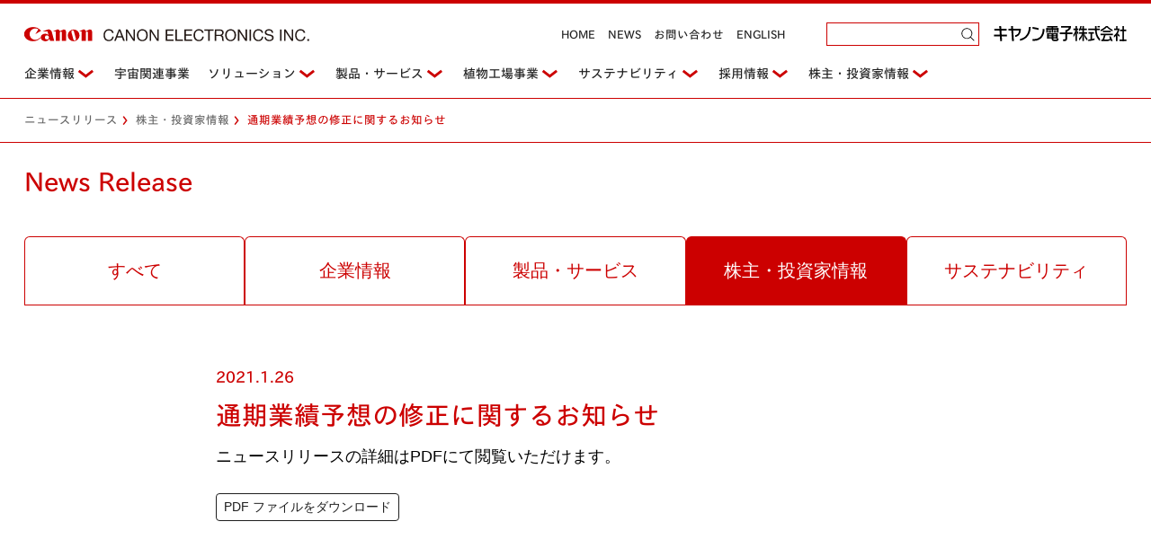

--- FILE ---
content_type: text/html; charset=UTF-8
request_url: https://www.canon-elec.co.jp/news/post-5225/
body_size: 11285
content:
<!DOCTYPE html>
<html dir="ltr" lang="ja" prefix="og: https://ogp.me/ns#">
<head>
	
	<meta name="description" content="キヤノン電子株式会社">
	<meta charset="UTF-8" />
	<meta name="viewport" content="width=device-width" />
	<link rel="icon" href="https://www.canon-elec.co.jp/files/themes/cei/images/favicon.ico">
	<link rel="apple-touch-icon" sizes="180x180" href="https://www.canon-elec.co.jp/files/themes/cei/images/apple-touch-icon.png">
	<link rel="stylesheet" href="https://www.canon-elec.co.jp/files/themes/cei/style.css">
	<link rel="stylesheet" href="https://www.canon-elec.co.jp/files/themes/cei/css/style.css">
	<link rel="stylesheet" href="https://www.canon-elec.co.jp/files/themes/cei/css/utility.css">
<script type="text/javascript" src="//typesquare.com/3/tsst/script/ja/typesquare.js?5c0a08ec1318455c976d572eac1e024a" charset="utf-8"></script>
	<style>img:is([sizes="auto" i], [sizes^="auto," i]) { contain-intrinsic-size: 3000px 1500px }</style>
	
		<!-- All in One SEO Pro 4.9.0 - aioseo.com -->
		<title>通期業績予想の修正に関するお知らせ | キヤノン電子 株式会社</title>
	<meta name="description" content="ニュースリリースの詳細はPDFにて閲覧いただけます。" />
	<meta name="robots" content="max-snippet:-1, max-image-preview:large, max-video-preview:-1" />
	<meta name="keywords" content="株主・投資家情報" />
	<link rel="canonical" href="https://www.canon-elec.co.jp/news/post-5225/" />
	<meta name="generator" content="All in One SEO Pro (AIOSEO) 4.9.0" />
		<meta property="og:locale" content="ja_JP" />
		<meta property="og:site_name" content="キヤノン電子 株式会社" />
		<meta property="og:type" content="article" />
		<meta property="og:title" content="通期業績予想の修正に関するお知らせ | キヤノン電子 株式会社" />
		<meta property="og:description" content="ニュースリリースの詳細はPDFにて閲覧いただけます。" />
		<meta property="og:url" content="https://www.canon-elec.co.jp/news/post-5225/" />
		<meta property="og:image" content="https://www.canon-elec.co.jp//files/media/2018/12/TOP.jpg" />
		<meta property="og:image:secure_url" content="https://www.canon-elec.co.jp//files/media/2018/12/TOP.jpg" />
		<meta property="article:published_time" content="2021-01-25T23:13:16+00:00" />
		<meta property="article:modified_time" content="2021-01-25T23:13:16+00:00" />
		<meta name="twitter:card" content="summary" />
		<meta name="twitter:title" content="通期業績予想の修正に関するお知らせ | キヤノン電子 株式会社" />
		<meta name="twitter:description" content="ニュースリリースの詳細はPDFにて閲覧いただけます。" />
		<meta name="twitter:image" content="http://www.canon-elec.co.jp//files/media/2018/12/TOP.jpg" />
		<script type="application/ld+json" class="aioseo-schema">
			{"@context":"https:\/\/schema.org","@graph":[{"@type":"BreadcrumbList","@id":"https:\/\/www.canon-elec.co.jp\/news\/post-5225\/#breadcrumblist","itemListElement":[{"@type":"ListItem","@id":"https:\/\/www.canon-elec.co.jp#listItem","position":1,"name":"Home","item":"https:\/\/www.canon-elec.co.jp","nextItem":{"@type":"ListItem","@id":"https:\/\/www.canon-elec.co.jp\/news\/#listItem","name":"\u30cb\u30e5\u30fc\u30b9\u30ea\u30ea\u30fc\u30b9"}},{"@type":"ListItem","@id":"https:\/\/www.canon-elec.co.jp\/news\/#listItem","position":2,"name":"\u30cb\u30e5\u30fc\u30b9\u30ea\u30ea\u30fc\u30b9","item":"https:\/\/www.canon-elec.co.jp\/news\/","nextItem":{"@type":"ListItem","@id":"https:\/\/www.canon-elec.co.jp\/news-category\/finance\/#listItem","name":"\u682a\u4e3b\u30fb\u6295\u8cc7\u5bb6\u60c5\u5831"},"previousItem":{"@type":"ListItem","@id":"https:\/\/www.canon-elec.co.jp#listItem","name":"Home"}},{"@type":"ListItem","@id":"https:\/\/www.canon-elec.co.jp\/news-category\/finance\/#listItem","position":3,"name":"\u682a\u4e3b\u30fb\u6295\u8cc7\u5bb6\u60c5\u5831","item":"https:\/\/www.canon-elec.co.jp\/news-category\/finance\/","nextItem":{"@type":"ListItem","@id":"https:\/\/www.canon-elec.co.jp\/news\/post-5225\/#listItem","name":"\u901a\u671f\u696d\u7e3e\u4e88\u60f3\u306e\u4fee\u6b63\u306b\u95a2\u3059\u308b\u304a\u77e5\u3089\u305b"},"previousItem":{"@type":"ListItem","@id":"https:\/\/www.canon-elec.co.jp\/news\/#listItem","name":"\u30cb\u30e5\u30fc\u30b9\u30ea\u30ea\u30fc\u30b9"}},{"@type":"ListItem","@id":"https:\/\/www.canon-elec.co.jp\/news\/post-5225\/#listItem","position":4,"name":"\u901a\u671f\u696d\u7e3e\u4e88\u60f3\u306e\u4fee\u6b63\u306b\u95a2\u3059\u308b\u304a\u77e5\u3089\u305b","previousItem":{"@type":"ListItem","@id":"https:\/\/www.canon-elec.co.jp\/news-category\/finance\/#listItem","name":"\u682a\u4e3b\u30fb\u6295\u8cc7\u5bb6\u60c5\u5831"}}]},{"@type":"Organization","@id":"https:\/\/www.canon-elec.co.jp\/#organization","name":"\u30ad\u30e4\u30ce\u30f3\u96fb\u5b50\u682a\u5f0f\u4f1a\u793e","description":"CANON ELECTRONICS INC.","url":"https:\/\/www.canon-elec.co.jp\/","telephone":"+81494233111","logo":{"@type":"ImageObject","url":"https:\/\/www.canon-elec.co.jp\/files\/media\/2022\/01\/cropped-2019_OfficialCanonLogo_for_mstile-310x310-1.png","@id":"https:\/\/www.canon-elec.co.jp\/news\/post-5225\/#organizationLogo","width":512,"height":512},"image":{"@id":"https:\/\/www.canon-elec.co.jp\/news\/post-5225\/#organizationLogo"}},{"@type":"WebPage","@id":"https:\/\/www.canon-elec.co.jp\/news\/post-5225\/#webpage","url":"https:\/\/www.canon-elec.co.jp\/news\/post-5225\/","name":"\u901a\u671f\u696d\u7e3e\u4e88\u60f3\u306e\u4fee\u6b63\u306b\u95a2\u3059\u308b\u304a\u77e5\u3089\u305b | \u30ad\u30e4\u30ce\u30f3\u96fb\u5b50 \u682a\u5f0f\u4f1a\u793e","description":"\u30cb\u30e5\u30fc\u30b9\u30ea\u30ea\u30fc\u30b9\u306e\u8a73\u7d30\u306fPDF\u306b\u3066\u95b2\u89a7\u3044\u305f\u3060\u3051\u307e\u3059\u3002","inLanguage":"ja","isPartOf":{"@id":"https:\/\/www.canon-elec.co.jp\/#website"},"breadcrumb":{"@id":"https:\/\/www.canon-elec.co.jp\/news\/post-5225\/#breadcrumblist"},"datePublished":"2021-01-26T08:13:16+09:00","dateModified":"2021-01-26T08:13:16+09:00"},{"@type":"WebSite","@id":"https:\/\/www.canon-elec.co.jp\/#website","url":"https:\/\/www.canon-elec.co.jp\/","name":"\u30ad\u30e4\u30ce\u30f3\u96fb\u5b50 \u682a\u5f0f\u4f1a\u793e","description":"CANON ELECTRONICS INC.","inLanguage":"ja","publisher":{"@id":"https:\/\/www.canon-elec.co.jp\/#organization"}}]}
		</script>
		<!-- All in One SEO Pro -->

<link rel='stylesheet' id='wp-block-library-css' href='https://www.canon-elec.co.jp/wp-includes/css/dist/block-library/style.min.css' type='text/css' media='all' />
<style id='classic-theme-styles-inline-css' type='text/css'>
/*! This file is auto-generated */
.wp-block-button__link{color:#fff;background-color:#32373c;border-radius:9999px;box-shadow:none;text-decoration:none;padding:calc(.667em + 2px) calc(1.333em + 2px);font-size:1.125em}.wp-block-file__button{background:#32373c;color:#fff;text-decoration:none}
</style>
<link rel='stylesheet' id='aioseo/css/src/vue/standalone/blocks/table-of-contents/global.scss-css' href='https://www.canon-elec.co.jp/files/plugins/all-in-one-seo-pack-pro/dist/Pro/assets/css/table-of-contents/global.e90f6d47.css' type='text/css' media='all' />
<link rel='stylesheet' id='aioseo/css/src/vue/standalone/blocks/pro/recipe/global.scss-css' href='https://www.canon-elec.co.jp/files/plugins/all-in-one-seo-pack-pro/dist/Pro/assets/css/recipe/global.67a3275f.css' type='text/css' media='all' />
<link rel='stylesheet' id='aioseo/css/src/vue/standalone/blocks/pro/product/global.scss-css' href='https://www.canon-elec.co.jp/files/plugins/all-in-one-seo-pack-pro/dist/Pro/assets/css/product/global.61066cfb.css' type='text/css' media='all' />
<link rel='stylesheet' id='aioseo-local-business/css/src/assets/scss/business-info.scss-css' href='https://www.canon-elec.co.jp/files/plugins/aioseo-local-business/dist/css/business-info.DlwHGRMe.css' type='text/css' media='all' />
<link rel='stylesheet' id='aioseo-local-business/css/src/assets/scss/opening-hours.scss-css' href='https://www.canon-elec.co.jp/files/plugins/aioseo-local-business/dist/css/opening-hours.Bg1Edlf_.css' type='text/css' media='all' />
<style id='global-styles-inline-css' type='text/css'>
:root{--wp--preset--aspect-ratio--square: 1;--wp--preset--aspect-ratio--4-3: 4/3;--wp--preset--aspect-ratio--3-4: 3/4;--wp--preset--aspect-ratio--3-2: 3/2;--wp--preset--aspect-ratio--2-3: 2/3;--wp--preset--aspect-ratio--16-9: 16/9;--wp--preset--aspect-ratio--9-16: 9/16;--wp--preset--color--black: #000000;--wp--preset--color--cyan-bluish-gray: #abb8c3;--wp--preset--color--white: #ffffff;--wp--preset--color--pale-pink: #f78da7;--wp--preset--color--vivid-red: #cf2e2e;--wp--preset--color--luminous-vivid-orange: #ff6900;--wp--preset--color--luminous-vivid-amber: #fcb900;--wp--preset--color--light-green-cyan: #7bdcb5;--wp--preset--color--vivid-green-cyan: #00d084;--wp--preset--color--pale-cyan-blue: #8ed1fc;--wp--preset--color--vivid-cyan-blue: #0693e3;--wp--preset--color--vivid-purple: #9b51e0;--wp--preset--gradient--vivid-cyan-blue-to-vivid-purple: linear-gradient(135deg,rgba(6,147,227,1) 0%,rgb(155,81,224) 100%);--wp--preset--gradient--light-green-cyan-to-vivid-green-cyan: linear-gradient(135deg,rgb(122,220,180) 0%,rgb(0,208,130) 100%);--wp--preset--gradient--luminous-vivid-amber-to-luminous-vivid-orange: linear-gradient(135deg,rgba(252,185,0,1) 0%,rgba(255,105,0,1) 100%);--wp--preset--gradient--luminous-vivid-orange-to-vivid-red: linear-gradient(135deg,rgba(255,105,0,1) 0%,rgb(207,46,46) 100%);--wp--preset--gradient--very-light-gray-to-cyan-bluish-gray: linear-gradient(135deg,rgb(238,238,238) 0%,rgb(169,184,195) 100%);--wp--preset--gradient--cool-to-warm-spectrum: linear-gradient(135deg,rgb(74,234,220) 0%,rgb(151,120,209) 20%,rgb(207,42,186) 40%,rgb(238,44,130) 60%,rgb(251,105,98) 80%,rgb(254,248,76) 100%);--wp--preset--gradient--blush-light-purple: linear-gradient(135deg,rgb(255,206,236) 0%,rgb(152,150,240) 100%);--wp--preset--gradient--blush-bordeaux: linear-gradient(135deg,rgb(254,205,165) 0%,rgb(254,45,45) 50%,rgb(107,0,62) 100%);--wp--preset--gradient--luminous-dusk: linear-gradient(135deg,rgb(255,203,112) 0%,rgb(199,81,192) 50%,rgb(65,88,208) 100%);--wp--preset--gradient--pale-ocean: linear-gradient(135deg,rgb(255,245,203) 0%,rgb(182,227,212) 50%,rgb(51,167,181) 100%);--wp--preset--gradient--electric-grass: linear-gradient(135deg,rgb(202,248,128) 0%,rgb(113,206,126) 100%);--wp--preset--gradient--midnight: linear-gradient(135deg,rgb(2,3,129) 0%,rgb(40,116,252) 100%);--wp--preset--font-size--small: 13px;--wp--preset--font-size--medium: 20px;--wp--preset--font-size--large: 36px;--wp--preset--font-size--x-large: 42px;--wp--preset--spacing--20: 0.44rem;--wp--preset--spacing--30: 0.67rem;--wp--preset--spacing--40: 1rem;--wp--preset--spacing--50: 1.5rem;--wp--preset--spacing--60: 2.25rem;--wp--preset--spacing--70: 3.38rem;--wp--preset--spacing--80: 5.06rem;--wp--preset--shadow--natural: 6px 6px 9px rgba(0, 0, 0, 0.2);--wp--preset--shadow--deep: 12px 12px 50px rgba(0, 0, 0, 0.4);--wp--preset--shadow--sharp: 6px 6px 0px rgba(0, 0, 0, 0.2);--wp--preset--shadow--outlined: 6px 6px 0px -3px rgba(255, 255, 255, 1), 6px 6px rgba(0, 0, 0, 1);--wp--preset--shadow--crisp: 6px 6px 0px rgba(0, 0, 0, 1);}:where(.is-layout-flex){gap: 0.5em;}:where(.is-layout-grid){gap: 0.5em;}body .is-layout-flex{display: flex;}.is-layout-flex{flex-wrap: wrap;align-items: center;}.is-layout-flex > :is(*, div){margin: 0;}body .is-layout-grid{display: grid;}.is-layout-grid > :is(*, div){margin: 0;}:where(.wp-block-columns.is-layout-flex){gap: 2em;}:where(.wp-block-columns.is-layout-grid){gap: 2em;}:where(.wp-block-post-template.is-layout-flex){gap: 1.25em;}:where(.wp-block-post-template.is-layout-grid){gap: 1.25em;}.has-black-color{color: var(--wp--preset--color--black) !important;}.has-cyan-bluish-gray-color{color: var(--wp--preset--color--cyan-bluish-gray) !important;}.has-white-color{color: var(--wp--preset--color--white) !important;}.has-pale-pink-color{color: var(--wp--preset--color--pale-pink) !important;}.has-vivid-red-color{color: var(--wp--preset--color--vivid-red) !important;}.has-luminous-vivid-orange-color{color: var(--wp--preset--color--luminous-vivid-orange) !important;}.has-luminous-vivid-amber-color{color: var(--wp--preset--color--luminous-vivid-amber) !important;}.has-light-green-cyan-color{color: var(--wp--preset--color--light-green-cyan) !important;}.has-vivid-green-cyan-color{color: var(--wp--preset--color--vivid-green-cyan) !important;}.has-pale-cyan-blue-color{color: var(--wp--preset--color--pale-cyan-blue) !important;}.has-vivid-cyan-blue-color{color: var(--wp--preset--color--vivid-cyan-blue) !important;}.has-vivid-purple-color{color: var(--wp--preset--color--vivid-purple) !important;}.has-black-background-color{background-color: var(--wp--preset--color--black) !important;}.has-cyan-bluish-gray-background-color{background-color: var(--wp--preset--color--cyan-bluish-gray) !important;}.has-white-background-color{background-color: var(--wp--preset--color--white) !important;}.has-pale-pink-background-color{background-color: var(--wp--preset--color--pale-pink) !important;}.has-vivid-red-background-color{background-color: var(--wp--preset--color--vivid-red) !important;}.has-luminous-vivid-orange-background-color{background-color: var(--wp--preset--color--luminous-vivid-orange) !important;}.has-luminous-vivid-amber-background-color{background-color: var(--wp--preset--color--luminous-vivid-amber) !important;}.has-light-green-cyan-background-color{background-color: var(--wp--preset--color--light-green-cyan) !important;}.has-vivid-green-cyan-background-color{background-color: var(--wp--preset--color--vivid-green-cyan) !important;}.has-pale-cyan-blue-background-color{background-color: var(--wp--preset--color--pale-cyan-blue) !important;}.has-vivid-cyan-blue-background-color{background-color: var(--wp--preset--color--vivid-cyan-blue) !important;}.has-vivid-purple-background-color{background-color: var(--wp--preset--color--vivid-purple) !important;}.has-black-border-color{border-color: var(--wp--preset--color--black) !important;}.has-cyan-bluish-gray-border-color{border-color: var(--wp--preset--color--cyan-bluish-gray) !important;}.has-white-border-color{border-color: var(--wp--preset--color--white) !important;}.has-pale-pink-border-color{border-color: var(--wp--preset--color--pale-pink) !important;}.has-vivid-red-border-color{border-color: var(--wp--preset--color--vivid-red) !important;}.has-luminous-vivid-orange-border-color{border-color: var(--wp--preset--color--luminous-vivid-orange) !important;}.has-luminous-vivid-amber-border-color{border-color: var(--wp--preset--color--luminous-vivid-amber) !important;}.has-light-green-cyan-border-color{border-color: var(--wp--preset--color--light-green-cyan) !important;}.has-vivid-green-cyan-border-color{border-color: var(--wp--preset--color--vivid-green-cyan) !important;}.has-pale-cyan-blue-border-color{border-color: var(--wp--preset--color--pale-cyan-blue) !important;}.has-vivid-cyan-blue-border-color{border-color: var(--wp--preset--color--vivid-cyan-blue) !important;}.has-vivid-purple-border-color{border-color: var(--wp--preset--color--vivid-purple) !important;}.has-vivid-cyan-blue-to-vivid-purple-gradient-background{background: var(--wp--preset--gradient--vivid-cyan-blue-to-vivid-purple) !important;}.has-light-green-cyan-to-vivid-green-cyan-gradient-background{background: var(--wp--preset--gradient--light-green-cyan-to-vivid-green-cyan) !important;}.has-luminous-vivid-amber-to-luminous-vivid-orange-gradient-background{background: var(--wp--preset--gradient--luminous-vivid-amber-to-luminous-vivid-orange) !important;}.has-luminous-vivid-orange-to-vivid-red-gradient-background{background: var(--wp--preset--gradient--luminous-vivid-orange-to-vivid-red) !important;}.has-very-light-gray-to-cyan-bluish-gray-gradient-background{background: var(--wp--preset--gradient--very-light-gray-to-cyan-bluish-gray) !important;}.has-cool-to-warm-spectrum-gradient-background{background: var(--wp--preset--gradient--cool-to-warm-spectrum) !important;}.has-blush-light-purple-gradient-background{background: var(--wp--preset--gradient--blush-light-purple) !important;}.has-blush-bordeaux-gradient-background{background: var(--wp--preset--gradient--blush-bordeaux) !important;}.has-luminous-dusk-gradient-background{background: var(--wp--preset--gradient--luminous-dusk) !important;}.has-pale-ocean-gradient-background{background: var(--wp--preset--gradient--pale-ocean) !important;}.has-electric-grass-gradient-background{background: var(--wp--preset--gradient--electric-grass) !important;}.has-midnight-gradient-background{background: var(--wp--preset--gradient--midnight) !important;}.has-small-font-size{font-size: var(--wp--preset--font-size--small) !important;}.has-medium-font-size{font-size: var(--wp--preset--font-size--medium) !important;}.has-large-font-size{font-size: var(--wp--preset--font-size--large) !important;}.has-x-large-font-size{font-size: var(--wp--preset--font-size--x-large) !important;}
:where(.wp-block-post-template.is-layout-flex){gap: 1.25em;}:where(.wp-block-post-template.is-layout-grid){gap: 1.25em;}
:where(.wp-block-columns.is-layout-flex){gap: 2em;}:where(.wp-block-columns.is-layout-grid){gap: 2em;}
:root :where(.wp-block-pullquote){font-size: 1.5em;line-height: 1.6;}
</style>
<link rel='stylesheet' id='contact-form-7-css' href='https://www.canon-elec.co.jp/files/plugins/contact-form-7/includes/css/styles.css' type='text/css' media='all' />
<link rel='stylesheet' id='cf7cf-style-css' href='https://www.canon-elec.co.jp/files/plugins/cf7-conditional-fields/style.css' type='text/css' media='all' />
<script type="text/javascript" src="https://www.canon-elec.co.jp/wp-includes/js/jquery/jquery.min.js" id="jquery-core-js"></script>
<script type="text/javascript" src="https://www.canon-elec.co.jp/wp-includes/js/jquery/jquery-migrate.min.js" id="jquery-migrate-js"></script>
<link rel='shortlink' href='https://www.canon-elec.co.jp/?p=5225' />
<script type="text/javascript">
	window._se_plugin_version = '8.1.9';
</script>
<link rel="icon" href="https://www.canon-elec.co.jp/files/media/2022/01/cropped-2019_OfficialCanonLogo_for_mstile-310x310-1-32x32.png" sizes="32x32" />
<link rel="icon" href="https://www.canon-elec.co.jp/files/media/2022/01/cropped-2019_OfficialCanonLogo_for_mstile-310x310-1-192x192.png" sizes="192x192" />
<link rel="apple-touch-icon" href="https://www.canon-elec.co.jp/files/media/2022/01/cropped-2019_OfficialCanonLogo_for_mstile-310x310-1-180x180.png" />
<meta name="msapplication-TileImage" content="https://www.canon-elec.co.jp/files/media/2022/01/cropped-2019_OfficialCanonLogo_for_mstile-310x310-1-270x270.png" />
	<meta http-equiv="X-UA-Compatible" content="IE=edge">
	<script src="https://www.canon-elec.co.jp/files/themes/cei/js/jquery.3.1.1.min.js"></script>
<!-- Google tag (gtag.js) -->
<script defer src="https://www.googletagmanager.com/gtag/js?id=G-GY2Q99XVMQ"></script>
<script defer>
  window.dataLayer = window.dataLayer || [];
  function gtag(){dataLayer.push(arguments);}
  gtag('js', new Date());
  gtag('config', 'G-GY2Q99XVMQ');
</script>
</head>
<body class="wp-singular news-template-default single single-news postid-5225 wp-theme-cei MobileView"  ontouchstart="" >
<div id="cover" class="pc"></div>
	<header id="fixed">
		<nav>
	<h1><a href="https://www.canon-elec.co.jp/">
	<img src="https://www.canon-elec.co.jp/files/themes/cei/images/logo.svg" alt="CANON ELECTRONICS INC." /></a></h1>
	<a href="" id="menu" class="sp"><span></span><span></span><span></span></a>
	
	<div id="doropMenu">
		<form role="search" method="get" id="searchform" action="/" >
<input type="text" value="" name="s" class="s" />
<input type="submit" class="searchsubmit" value="検索" />
</form>		
		<ul class="menu">
			<li>
								<a href="https://www.canon-elec.co.jp/aboutus/profile/" class="ac">企業情報</a>
				
				<div class="box">
					<ul>
												<li><a href="https://www.canon-elec.co.jp/aboutus/profile/">会社概要</a></li>
											<li><a href="https://www.canon-elec.co.jp/aboutus/history/">沿革</a></li>
											<li><a href="https://www.canon-elec.co.jp/aboutus/work-environment/">職場環境への取り組み</a></li>
											<li><a href="https://www.canon-elec.co.jp/aboutus/quality/">品質への取り組み</a></li>
											<li><a href="https://www.canon-elec.co.jp/aboutus/kakushin/">生産・業務革新</a></li>
											<li><a href="https://www.canon-elec.co.jp/aboutus/governance/">コーポレート・ガバナンス</a></li>
											<li><a href="https://www.canon-elec.co.jp/aboutus/office/">事業所・工場・グループ会社</a></li>
											<li><a href="https://www.canon-elec.co.jp/aboutus/publication/">出版物</a></li>
										</ul>
				</div>
			</li>
			<li><a href="https://www.canon-elec.co.jp/space/">宇宙関連事業</a></li>
			
			<li>
				<a href="https://www.canon-elec.co.jp/solution/" class="ac ">ソリューション</a>
				
				<div class="box solutionBox">
					<ul>						
												<li><a class="ac_sub " href="https://www.canon-elec.co.jp/solution/officework/">オフィスワークソリューション</a>
							<div class="box_sub">													
								<ul>
		<li class="solution_01 webscan_icon"><a class="ac_sub_sub" href="https://www.canon-elec.co.jp/solution/officework/webscan/"><span>ウェブスキャンソリューション</span></a>
		<div class="box_sub_sub">
		<span class="pc">ウェブスキャンソリューション</span>
		<ul>
			<li class="pc"><a href="https://www.canon-elec.co.jp/solution/officework/webscan/#topPage">トップ</a></li><br class="pc" />
															
				<li><a href="https://www.canon-elec.co.jp/solution/officework/webscan/#movie">アニメーションムービー</a></li>
																		
				<li><a href="https://www.canon-elec.co.jp/solution/officework/webscan/#about">ウエブスキャンソリューションについて</a></li>
																		
				<li><a href="https://www.canon-elec.co.jp/solution/officework/webscan/#ultimablue">アルテマブルー</a></li>
																		
				<li><a href="https://www.canon-elec.co.jp/solution/officework/webscan/#partner">連携クラウドパートナー</a></li>
																		
				<li><a href="https://www.canon-elec.co.jp/solution/officework/webscan/#products">対応スキャナー機種紹介</a></li>
																		
				<li><a href="https://www.canon-elec.co.jp/solution/officework/webscan/#sdk">Web Scan SDK</a></li>
																
		</ul>
		</div>
	</li>
			<li class="solution_02 docmgt_icon"><a class="ac_sub_sub" href="https://www.canon-elec.co.jp/solution/officework/docmgt/"><span>ドキュメントマネジメントソリューション</span></a>
		<div class="box_sub_sub">
		<span class="pc">ドキュメントマネジメントソリューション</span>
		<ul>
			<li class="pc"><a href="https://www.canon-elec.co.jp/solution/officework/docmgt/#topPage">トップ</a></li><br class="pc" />
															
				<li><a href="https://www.canon-elec.co.jp/solution/officework/docmgt/#movie">ムービー</a></li>
																		
				<li><a href="https://www.canon-elec.co.jp/solution/officework/docmgt/#about">ドキュメントマネジメントソリューションについて</a></li>
																		
				<li><a href="https://www.canon-elec.co.jp/solution/officework/docmgt/#products">対応機種と導入事例のご紹介</a></li>
																
		</ul>
		</div>
	</li>
										
</ul>
							</div>
						</li>
								
						<li><a class="ac_sub " href="https://www.canon-elec.co.jp/solution/mobile/">モバイルソリューション</a>
							<div class="box_sub">
								<ul>
		<li class="solution_01 handyterminal_icon"><a class="ac_sub_sub" href="https://www.canon-elec.co.jp/solution/mobile/handyterminal/"><span>ハンディターミナルソリューション</span></a>
		<div class="box_sub_sub">
		<span class="pc">ハンディターミナルソリューション</span>
		<ul>
			<li class="pc"><a href="https://www.canon-elec.co.jp/solution/mobile/handyterminal/#topPage">トップ</a></li><br class="pc" />
															
				<li><a href="https://www.canon-elec.co.jp/solution/mobile/handyterminal/#about">ハンディターミナルソリューションについて</a></li>
																		
				<li><a href="https://www.canon-elec.co.jp/solution/mobile/handyterminal/#simulator">KNTool シミュレーター</a></li>
																		
				<li><a href="https://www.canon-elec.co.jp/solution/mobile/handyterminal/#kntool">KNTool</a></li>
																		
				<li><a href="https://www.canon-elec.co.jp/solution/mobile/handyterminal/#interview">開発者インタビュー</a></li>
																		
				<li><a href="https://www.canon-elec.co.jp/solution/mobile/handyterminal/#products">対応モバイル機種</a></li>
																		
				<li><a href="https://www.canon-elec.co.jp/solution/mobile/handyterminal/#casestudy">導入事例</a></li>
																
		</ul>
		</div>
	</li>
										
</ul>
							</div>
						</li>
								
						<li><a class="ac_sub " href="https://www.canon-elec.co.jp/solution/medical/">メディカルソリューション</a>
							<div class="box_sub">
								<ul>
		<li class="solution_01 degitaldentistry_icon"><a class="ac_sub_sub" href="https://www.canon-elec.co.jp/solution/medical/degitaldentistry/"><span>デジタル歯科技工ソリューション</span></a>
		<div class="box_sub_sub">
		<span class="pc">デジタル歯科技工ソリューション</span>
		<ul>
			<li class="pc"><a href="https://www.canon-elec.co.jp/solution/medical/degitaldentistry/#topPage">トップ</a></li><br class="pc" />
															
				<li><a href="https://www.canon-elec.co.jp/solution/medical/degitaldentistry/#about">デジタル歯科技工ソリューションについて</a></li>
																		
				<li><a href="https://www.canon-elec.co.jp/solution/medical/degitaldentistry/#workflow">デジタル技術によって変わる歯科技工ワークフロー</a></li>
																		
				<li><a href="https://www.canon-elec.co.jp/solution/medical/degitaldentistry/#products">歯科用ミリングマシンのご紹介</a></li>
																		
				<li><a href="https://www.canon-elec.co.jp/solution/medical/degitaldentistry/#interview">開発者インタビュー</a></li>
																		
				<li><a href="https://www.canon-elec.co.jp/solution/medical/degitaldentistry/#customer">お客さまからの声をご紹介</a></li>
																
		</ul>
		</div>
	</li>
										
</ul>
							</div>
						</li>
					</ul>
				</div>
			</li>
			
			<li>
								<a href="https://www.canon-elec.co.jp/products/" class="ac">製品・サービス</a>
				
				<div class="box productsBox">
					<ul>
						<li class="products_01">
							<a class="ac_sub" href=""><span>ドキュメントスキャナー</span></a>
	<div class="box_sub">
		<span class="pc">
				ドキュメントスキャナー				</span>
		<ul>
								<li class="btoc"><a href="https://www.canon-elec.co.jp/products/consumer">コンシューマー向け機器</a></li><li class="btoc"><a href="https://www.canon-elec.co.jp/products/a4business">ビジネス向け A4対応機器</a></li><li class="btoc"><a href="https://www.canon-elec.co.jp/products/a3business">ビジネス向け A3対応機器</a></li><li class="btoc"><a href="https://www.canon-elec.co.jp/products/network">ネットワークスキャナー</a></li><li class="btoc"><a href="https://www.canon-elec.co.jp/products/software">同梱ソフトウェア</a></li><li class="btoc"><a href="https://www.canon-elec.co.jp/products/option">オプション</a></li>			<br  class="pc allprdct" />
			<li class="allPrdctNo7" ><a href="https://www.canon-elec.co.jp/products/ims/">製品一覧</a></li>
			<br  class="pc" />
													<li class="menuProducts"><a href="https://www.canon-elec.co.jp/product/dr-p208ii/" title="DR-P208II">DR-P208II</a></li>
<li class="menuProducts"><a href="https://www.canon-elec.co.jp/product/dr-p215ii/" title="DR-P215II">DR-P215II</a></li>
<li class="menuProducts"><a href="https://www.canon-elec.co.jp/product/dr-c225-2_c225w-2/" title="DR-C225 Ⅱ">DR-C225 Ⅱ</a></li>
									<li class="menuProducts"><a href="https://www.canon-elec.co.jp/product/dr-f120/" title="DR-F120">DR-F120</a></li>
<li class="menuProducts"><a href="https://www.canon-elec.co.jp/product/dr-c240_c230/" title="DR-C240/C230">DR-C240/C230</a></li>
<li class="menuProducts"><a href="https://www.canon-elec.co.jp/product/dr-s250n/" title="DR-S250N">DR-S250N</a></li>
<li class="menuProducts"><a href="https://www.canon-elec.co.jp/product/dr-s350nw/" title="DR-S350NW">DR-S350NW</a></li>
<li class="menuProducts"><a href="https://www.canon-elec.co.jp/product/dr-m260/" title="DR-M260">DR-M260</a></li>
<li class="menuProducts"><a href="https://www.canon-elec.co.jp/product/dr-m140/" title="DR-M140Ⅱ">DR-M140Ⅱ</a></li>
									<li class="menuProducts"><a href="https://www.canon-elec.co.jp/product/dr-m1060/" title="DR-M1060Ⅱ">DR-M1060Ⅱ</a></li>
<li class="menuProducts"><a href="https://www.canon-elec.co.jp/product/dr-g2140-g2110/" title="DR-G2140/G2110">DR-G2140/G2110</a></li>
<li class="menuProducts"><a href="https://www.canon-elec.co.jp/product/dr-x10c/" title="DR-X10C">DR-X10C</a></li>
									<li class="menuProducts"><a href="https://www.canon-elec.co.jp/product/scanfront400/" title="ScanFront 400">ScanFront 400</a></li>
									<li class="menuProducts"><a href="https://www.canon-elec.co.jp/product/captureontouch/" title="CaptureOnTouch">CaptureOnTouch</a></li>
<li class="menuProducts"><a href="https://www.canon-elec.co.jp/product/ipf/" title="ISIS/ TWAIN Driver">ISIS/ TWAIN Driver</a></li>
									<li class="menuProducts"><a href="https://www.canon-elec.co.jp/product/fsu102/" title="Flatbed Scanner Unit 102">Flatbed Scanner Unit 102</a></li>
								</ul>
							</div>
						</li>
						<li class="products_02">
							<a class="ac_sub" href=""><span>ハンディターミナル</span></a>
	<div class="box_sub">
		<span class="pc">
				ハンディターミナル				</span>
		<ul>
								<li class="btoc"><a href="https://www.canon-elec.co.jp/products/integrated">標準型ハンディターミナル</a></li><li class="btoc"><a href="https://www.canon-elec.co.jp/products/separate">グリップ型ハンディターミナル</a></li><li class="btoc"><a href="https://www.canon-elec.co.jp/products/mobile">モバイルプリンター</a></li><li class="btoc"><a href="https://www.canon-elec.co.jp/products/reader">個人認証カードリーダー</a></li>			<br  class="pc allprdct" />
			<li class="allPrdctNo14" ><a href="https://www.canon-elec.co.jp/products/ht/">製品一覧</a></li>
			<br  class="pc" />
													<li class="menuProducts"><a href="https://www.canon-elec.co.jp/product/gt-50/" title="PRea GT-50 シリーズ">PRea GT-50 シリーズ</a></li>
<li class="menuProducts"><a href="https://www.canon-elec.co.jp/product/gt-40/" title="PRea GT-40 シリーズ">PRea GT-40 シリーズ</a></li>
<li class="menuProducts"><a href="https://www.canon-elec.co.jp/product/gt-30/" title="PRea GT-30/31 シリーズ">PRea GT-30/31 シリーズ</a></li>
									<li class="menuProducts"><a href="https://www.canon-elec.co.jp/product/st-150/" title="PRea ST-150">PRea ST-150</a></li>
									<li class="menuProducts"><a href="https://www.canon-elec.co.jp/product/bp-f400/" title="BP-F400">BP-F400</a></li>
<li class="menuProducts"><a href="https://www.canon-elec.co.jp/product/bp-f600/" title="BP-F600">BP-F600</a></li>
<li class="menuProducts"><a href="https://www.canon-elec.co.jp/product/bp-100/" title="BP-100">BP-100</a></li>
									<li class="menuProducts"><a href="https://www.canon-elec.co.jp/product/id-my2/" title="ID-MY2">ID-MY2</a></li>
								</ul>
							</div>
						</li>
						<li class="products_03">
							<a class="ac_sub" href=""><span>IT・ソリューション</span></a>
	<div class="box_sub">
		<span class="pc">
				<a class="noicon" href="https://www.canon-elec.co.jp/products/it">IT・ソリューション</a>
				</span>
		<ul>
								<li class="sp">
				<a href="https://www.canon-elec.co.jp/products/it">ソリューション一覧</a>
			</li>
						<li class="btoc"><a href="https://www.canon-elec.co.jp/products/management">PC操作ログ活用ソリューション</a></li><li class="btoc"><a href="https://www.canon-elec.co.jp/products/security">セキュリティソリューション</a></li><li class="btoc"><a href="https://www.canon-elec.co.jp/products/attendance">働きすぎ防止ソリューション</a></li>			<br  class="pc allprdct" />
			<li class="allPrdctNo3" ><a href="https://www.canon-elec.co.jp/products/it/">製品一覧</a></li>
			<br  class="pc" />
												<li class="menuProducts"><a href="https://www.canon-elec.co.jp/product/sml-red/" title="ログ取得機能・分析サービス">ログ取得機能・分析サービス</a></li>
								<li class="menuProducts"><a href="https://www.canon-elec.co.jp/product/sml-green/" title="マルウェアトレース機能">マルウェアトレース機能</a></li>
<li class="menuProducts"><a href="https://www.canon-elec.co.jp/product/sml-white/" title="アプリケーションコントロール機能">アプリケーションコントロール機能</a></li>
<li class="menuProducts"><a href="https://www.canon-elec.co.jp/product/sml-yellow-device/" title="デバイス制御機能">デバイス制御機能</a></li>
<li class="menuProducts"><a href="https://www.canon-elec.co.jp/product/sml-sor/" title="画面操作録画機能">画面操作録画機能</a></li>
								<li class="menuProducts"><a href="https://www.canon-elec.co.jp/product/sml-blue/" title="SML Blue Cloud −業務可視化">SML Blue Cloud −業務可視化</a></li>
<li class="menuProducts"><a href="https://www.canon-elec.co.jp/product/sml-yellow-pc/" title="SML Cloud 超過勤務抑止">SML Cloud 超過勤務抑止</a></li>
								</ul>
							</div>
						</li>
						<li class="products_04">
							<a class="ac_sub" href=""><span>射出成形機・三次元加工機</span></a>
	<div class="box_sub">
		<span class="pc">
				射出成形機・三次元加工機				</span>
		<ul>
								<li class="btoc"><a href="https://www.canon-elec.co.jp/products/ls">射出成形機</a></li><li class="btoc"><a href="https://www.canon-elec.co.jp/products/kakou">三次元加工機</a></li>			<br  class="pc allprdct" />
			<li class="allPrdctNo28" ><a href="https://www.canon-elec.co.jp/products/kogata/">製品一覧</a></li>
			<br  class="pc" />
													<li class="menuProducts"><a href="https://www.canon-elec.co.jp/product/ls-series/" title="LSシリーズ／ML-100">LSシリーズ／ML-100</a></li>
									<li class="menuProducts"><a href="https://www.canon-elec.co.jp/product/mf-150a/" title="MF-150A Mark Ⅱ">MF-150A Mark Ⅱ</a></li>
								</ul>
							</div>
						</li>
						<li class="products_05">
							<a class="ac_sub" href=""><span>環境関連機器</span></a>
	<div class="box_sub">
		<span class="pc">
				環境関連機器				</span>
		<ul>
								<li class="btoc"><a href="https://www.canon-elec.co.jp/products/landcare">業務用生ごみ処理機</a></li>			<br  class="pc allprdct" />
			<li class="allPrdctNo26" ><a href="https://www.canon-elec.co.jp/products/eco/">製品一覧</a></li>
			<br  class="pc" />
													<li class="menuProducts"><a href="https://www.canon-elec.co.jp/product/landcare/" title="Land care 16Ⅱ">Land care 16Ⅱ</a></li>
								</ul>
							</div>
						</li>
						<li class="products_06">
							<a class="ac_sub" href=""><span>小型精密ユニット</span></a>
	<div class="box_sub">
		<span class="pc">
				小型精密ユニット				</span>
		<ul>
								<li class="btoc"><a href="https://www.canon-elec.co.jp/products/camera">映像機器用精密コンポーネント</a></li><li class="btoc"><a href="https://www.canon-elec.co.jp/products/magnetic">磁気部品</a></li>			<br  class="pc allprdct" />
			<li class="allPrdctNo20" ><a href="https://www.canon-elec.co.jp/products/compo/">製品一覧</a></li>
			<br  class="pc" />
													<li class="menuProducts"><a href="https://www.canon-elec.co.jp/product/slr-shutter/" title="レンズ交換式カメラ用シャッター">レンズ交換式カメラ用シャッター</a></li>
<li class="menuProducts"><a href="https://www.canon-elec.co.jp/product/slr-shibori/" title="交換レンズ用絞り">交換レンズ用絞り</a></li>
<li class="menuProducts"><a href="https://www.canon-elec.co.jp/product/compact-shutter/" title="コンパクトデジタルカメラ用シャッター">コンパクトデジタルカメラ用シャッター</a></li>
<li class="menuProducts"><a href="https://www.canon-elec.co.jp/product/video-iris/" title="ビデオカメラ用アイリスユニット">ビデオカメラ用アイリスユニット</a></li>
<li class="menuProducts"><a href="https://www.canon-elec.co.jp/product/filter/" title="フィルター切り替えユニット">フィルター切り替えユニット</a></li>
									<li class="menuProducts"><a href="https://www.canon-elec.co.jp/product/tmf/" title="TMFセンサー">TMFセンサー</a></li>
<li class="menuProducts"><a href="https://www.canon-elec.co.jp/product/head/" title="産業用磁気ヘッド">産業用磁気ヘッド</a></li>
								</ul>
							</div>
						</li>
						<li class="products_08">
							<a class="ac_sub" href=""><span>基板実装のＥＭＳ事業</span></a>
	<div class="box_sub">
		<span class="pc">
				<a class="noicon" href="https://www.canon-elec.co.jp/products/ei">基板実装のＥＭＳ事業</a>
				</span>
		<ul>
					<li class="btoc"><a href="https://www.canon-elec.co.jp/products/ei">基板実装，実装ユニット組立</a></li>
												</ul>
							</div>
						</li>
						<li class="products_07">
							<a class="ac_sub" href=""><span>健康・医療関連機器</span></a>
	<div class="box_sub">
		<span class="pc">
				健康・医療関連機器				</span>
		<ul>
								<li class="btoc"><a href="https://www.canon-elec.co.jp/products/sphygmomanometer">全自動血圧計</a></li><li class="btoc"><a href="https://www.canon-elec.co.jp/products/infection">スピード低温滅菌システム(過酸化水素ガス滅菌器)</a></li>			<br  class="pc allprdct" />
			<li class="allPrdctNo38" ><a href="https://www.canon-elec.co.jp/products/medical/">製品一覧</a></li>
			<br  class="pc" />
													<li class="menuProducts"><a href="https://www.canon-elec.co.jp/product/udex-i/" title="UDEX-i２">UDEX-i２</a></li>
																		<li class="menuProducts"><a href="https://www.canon-elec.co.jp/product/es-1400/" title="ES-1400">ES-1400</a></li>
								</ul>
							</div>
						</li>
						<li class="products_09">
							<a class="ac_sub" href=""><span>歯科関連機器</span></a>
	<div class="box_sub">
		<span class="pc">
				歯科関連機器				</span>
		<ul>
								<li class="btoc"><a href="https://www.canon-elec.co.jp/products/dentalmilling">歯科用ミリングマシン</a></li>			<br  class="pc allprdct" />
			<li class="allPrdctNo47" ><a href="https://www.canon-elec.co.jp/products/dental/">製品一覧</a></li>
			<br  class="pc" />
													<li class="menuProducts"><a href="https://www.canon-elec.co.jp/product/md-500/" title="MD-500">MD-500</a></li>
<li class="menuProducts"><a href="https://www.canon-elec.co.jp/product/md-500s/" title="MD-500S">MD-500S</a></li>
<li class="menuProducts"><a href="https://www.canon-elec.co.jp/product/md-500w/" title="MD-500W">MD-500W</a></li>
								</ul>
							</div>
						</li>
						<li class="products_10">
							<a class="ac_sub" href=""><span>モータ</span></a>
	<div class="box_sub">
		<span class="pc">
				モータ				</span>
		<ul>
								<li class="btoc"><a href="https://www.canon-elec.co.jp/products/dc">DCモータ</a></li>			<br  class="pc allprdct" />
			<li class="allPrdctNo49" ><a href="https://www.canon-elec.co.jp/products/motor/">製品一覧</a></li>
			<br  class="pc" />
													<li class="menuProducts"><a href="https://www.canon-elec.co.jp/product/brushless/" title="ブラシレスモータ">ブラシレスモータ</a></li>
<li class="menuProducts"><a href="https://www.canon-elec.co.jp/product/ironcore/" title="有鉄心モータ">有鉄心モータ</a></li>
<li class="menuProducts"><a href="https://www.canon-elec.co.jp/product/actuator/" title="樹脂ギアユニット">樹脂ギアユニット</a></li>
<li class="menuProducts"><a href="https://www.canon-elec.co.jp/product/pmm/" title="小型ステッピングモータ">小型ステッピングモータ</a></li>
<li class="menuProducts"><a href="https://www.canon-elec.co.jp/product/coreless/" title="コアレスモータ">コアレスモータ</a></li>
								</ul>
							</div>
						</li>
						<li class="products_11">
							<a class="ac_sub" href=""><span>albos</span></a>
	<div class="box_sub">
		<span class="pc">
				albos				</span>
		<ul>
								<li class="btoc"><a href="https://www.canon-elec.co.jp/products/speaker">スピーカー</a></li>			<br  class="pc allprdct" />
			<li class="allPrdctNo51" ><a href="https://www.canon-elec.co.jp/products/albos/">製品一覧</a></li>
			<br  class="pc" />
													<li class="menuProducts"><a href="https://www.canon-elec.co.jp/product/light_and_speaker/" title="Light＆Speaker">Light＆Speaker</a></li>
								</ul>
							</div>
						</li>
					</ul>
				</div>
			</li>
			<li><a href="https://www.canon-elec.co.jp/vegetable-factory/"  class="ac">植物工場事業</a>
			<div class="box">
				<ul>
				<li><a href="https://www.canon-elec.co.jp/vegetable-factory/#vftop" title="植物工場事業トップ">植物工場事業トップ</a></li>
				<li><a href="https://www.canon-elec.co.jp/vegetable-factory/#technology" title="カメラコンポーネントから医療機器、宇宙開発まで手掛ける自動化技術を農業に">テクノロジー</a></li>
				<li><a href="https://www.canon-elec.co.jp/vegetable-factory/#automation" title="自動化された植物工場の姿">オートメーション</a></li>
				<li><a href="https://www.canon-elec.co.jp/vegetable-factory/#business" title="キヤノン電子が提案する植物工場ソリューション">ビジネス</a></li>
				<li><a href="https://www.canon-elec.co.jp/vegetable-factory/#sustainability" title="キヤノン電子での持続可能な取り組み
				">サステナビリティ</a></li>
				</ul>
			</div>
			</li>
			<li><a href="https://www.canon-elec.co.jp/csr/"  class="ac">サステナビリティ</a>
			<div class="box">
				<ul>
				<li><a href="https://www.canon-elec.co.jp/csr/#top" title="サステナビリティ トップ">サステナビリティ トップ</a></li>
				<li><a href="https://www.canon-elec.co.jp/csr/#news" title="サステナビリティ ニュース">ニュース</a></li>
				<li class="hasChiled"><a href="https://www.canon-elec.co.jp/csr/#policy" title="サステナビリティの考え方">サステナビリティの考え方</a>
				<ul class="csr">
						<li><a href="https://www.canon-elec.co.jp/csr/#policy-environment" title="環境">環境</a></li>
						<li><a href="https://www.canon-elec.co.jp/csr/#policy-social" title="社会">社会</a></li>
						<li><a href="https://www.canon-elec.co.jp/csr/#policy-governance" title="ガバナンス">ガバナンス</a></li>
					</ul> 
				</li>
				<li><a href="https://www.canon-elec.co.jp/csr/#movie" title="サステナビリティ  ムービー">ムービー</a></li>
				<li class="hasChiled"><a href="https://www.canon-elec.co.jp/csr/#priority" title="サステナビリティ 3つの重点取り組み">3つの重点取り組み</a>
				<ul class="csr">
						<li><a href="https://www.canon-elec.co.jp/csr/#circulation" title="独自の循環型経営">独自の循環型経営</a></li>
						<li><a href="https://www.canon-elec.co.jp/csr/#reduction" title="環境負荷削減">環境負荷削減</a></li>
						<li><a href="https://www.canon-elec.co.jp/csr/#social" title="社会貢献活動">社会貢献活動</a></li>
					</ul> 
				</li>
				<li class="hasChiled"><a href="https://www.canon-elec.co.jp/csr/#report" title="サステナビリティレポート">サステナビリティレポート</a>
				<ul class="csr">
						<li><a href="https://www.canon-elec.co.jp/csr/#report-esgdata" title="ESGデータ集">ESGデータ集</a></li>
					</ul> 
				</li>
				<li><a href="https://www.canon-elec.co.jp/csr/#sdgs" title="SDGsとの関わり">SDGsとの関わり</a></li>
				</ul>
			</div>
			</li>
			<li>
								<a href="https://www.canon-elec.co.jp/recruit/" class="ac">採用情報</a>
				
				<div class="box">
					<ul>
						<li><a href="https://www.canon-elec.co.jp/recruit/">採用情報トップ</a></li>
												<li><a href="https://www.canon-elec.co.jp/recruit/newgraduate/">新卒採用情報</a></li>
											<li><a href="https://www.canon-elec.co.jp/recruit/career/">中途採用情報</a></li>
											<li><a href="https://www.canon-elec.co.jp/recruit/handicap/">障がい者採用情報</a></li>
										</ul>
				</div>
			</li>
			<li>
								<a href="https://www.canon-elec.co.jp/finance/message/" class="ac">株主・投資家情報</a>
				
				<div class="box">
					<ul>
												<li><a href="https://www.canon-elec.co.jp/finance/message/">トップメッセージ</a></li>
											<li><a href="https://www.canon-elec.co.jp/finance/governance/">コーポレートガバナンス</a></li>
											<li><a href="https://www.canon-elec.co.jp/finance/policy/">ポリシー</a></li>
											<li><a href="https://www.canon-elec.co.jp/finance/ir/">IR情報</a></li>
											<li><a href="https://www.canon-elec.co.jp/finance/highlight/">業績ハイライト</a></li>
											<li><a href="https://www.canon-elec.co.jp/finance/sustainability-report/">サステナビリティレポート</a></li>
										</ul>
				</div>
			</li>
		</ul>
		<ul class="subMenu">
			<li><a href="https://www.canon-elec.co.jp/">HOME</a></li>
			<li><a href="https://www.canon-elec.co.jp/news-release/">NEWS</a></li>
			<li class="Gcontactlink"><a href="https://www.canon-elec.co.jp/contact/">お問い合わせ</a></li>
			<li><a href="https://en.canon-elec.co.jp/" target="_blank">ENGLISH</a></li>
		</ul>
		</div>
		<a class="subLogo pc" href="https://www.canon-elec.co.jp/">
			<img class="subLogo pc" src="https://www.canon-elec.co.jp/files/themes/cei/images/sublogo.svg" alt="キヤノン電子" /></a>
</nav><div class="breadcrumb">
	<a href="https://www.canon-elec.co.jp/news/">ニュースリリース</a><a href="https://www.canon-elec.co.jp/news-category/finance/">株主・投資家情報</a><span >通期業績予想の修正に関するお知らせ</span></div>
</header>

<main>
	<div id="archive" class="conteiner">
		<section>
			<h1>News Release</h1>
			
			<div class="tabContents">
				<ul class="tabArea">
					<li><a href="https://www.canon-elec.co.jp/news-release/" >すべて</a></li>
					<li ><a href="https://www.canon-elec.co.jp/news-category/company/" >企業情報</a></li>
					<li ><a href="https://www.canon-elec.co.jp/news-category/production/" >製品・サービス</a></li>
					<li class="active"><a href="https://www.canon-elec.co.jp/news-category/finance/" >株主・投資家情報</a></li>
					<li ><a href="https://www.canon-elec.co.jp/news-category/csr/" >サステナビリティ</a></li>
				</ul>
			</div>
			<div id="post" class="conteiner">
				<section>
										
						<h1><span class="date">2021.1.26</span>通期業績予想の修正に関するお知らせ</h1>
								
					<p>ニュースリリースの詳細はPDFにて閲覧いただけます。</p>
		
													<div class="btnArea fileLink"><a href="https://www.canon-elec.co.jp/files/media/2021/01/20210126_gyosekiyoso.pdf" target="_blank" rel="noopener">PDF ファイルをダウンロード</a></div>	
								</section>
			</div>
		</section>
		
		<section>
			<h1>Archives</h1>
			
			<ul class="archiveList">
				<li><a href='https://www.canon-elec.co.jp/2026/?post_type=news'>2026</a></li>
	<li><a href='https://www.canon-elec.co.jp/2025/?post_type=news'>2025</a></li>
	<li><a href='https://www.canon-elec.co.jp/2024/?post_type=news'>2024</a></li>
	<li><a href='https://www.canon-elec.co.jp/2023/?post_type=news'>2023</a></li>
	<li><a href='https://www.canon-elec.co.jp/2022/?post_type=news'>2022</a></li>
	<li><a href='https://www.canon-elec.co.jp/2021/?post_type=news'>2021</a></li>
	<li><a href='https://www.canon-elec.co.jp/2020/?post_type=news'>2020</a></li>
	<li><a href='https://www.canon-elec.co.jp/2019/?post_type=news'>2019</a></li>
	<li><a href='https://www.canon-elec.co.jp/2018/?post_type=news'>2018</a></li>
	<li><a href='https://www.canon-elec.co.jp/2017/?post_type=news'>2017</a></li>
	<li><a href='https://www.canon-elec.co.jp/2016/?post_type=news'>2016</a></li>
	<li><a href='https://www.canon-elec.co.jp/2015/?post_type=news'>2015</a></li>
	<li><a href='https://www.canon-elec.co.jp/2014/?post_type=news'>2014</a></li>
	<li><a href='https://www.canon-elec.co.jp/2013/?post_type=news'>2013</a></li>
	<li><a href='https://www.canon-elec.co.jp/2012/?post_type=news'>2012</a></li>
	<li><a href='https://www.canon-elec.co.jp/2011/?post_type=news'>2011</a></li>
			</ul>
		</section>
	</div>
</main>

<footer>
	<div class="toTop"><a href="#"></a></div>
	
	<div class="breadcrumb pc">
		<a href="https://www.canon-elec.co.jp/news-release/">ニュースリリース</a><a href="https://www.canon-elec.co.jp/news/">ニュースリリース</a><a href="https://www.canon-elec.co.jp/news-category/finance/">株主・投資家情報</a><span >通期業績予想の修正に関するお知らせ</span>	</div>
	<div class="container">
	<ul class="footerList">
		<li>		<a href="https://www.canon-elec.co.jp/aboutus/profile/" class="ac">企業情報</a>
		
		<div class="box">
			<ul>
								<li><a href="https://www.canon-elec.co.jp/aboutus/profile/">会社概要</a></li>
							<li><a href="https://www.canon-elec.co.jp/aboutus/history/">沿革</a></li>
							<li><a href="https://www.canon-elec.co.jp/aboutus/work-environment/">職場環境への取り組み</a></li>
							<li><a href="https://www.canon-elec.co.jp/aboutus/quality/">品質への取り組み</a></li>
							<li><a href="https://www.canon-elec.co.jp/aboutus/kakushin/">生産・業務革新</a></li>
							<li><a href="https://www.canon-elec.co.jp/aboutus/governance/">コーポレート・ガバナンス</a></li>
							<li><a href="https://www.canon-elec.co.jp/aboutus/office/">事業所・工場・グループ会社</a></li>
							<li><a href="https://www.canon-elec.co.jp/aboutus/publication/">出版物</a></li>
						</ul>
			</div>
		</li>
		<li><a href="https://www.canon-elec.co.jp/space/">宇宙関連事業</a></li>
		
		<li>			<a href="https://www.canon-elec.co.jp/solution/" class="ac">ソリューション</a>
			<div class="box">
				<ul>
										<li><a href="https://www.canon-elec.co.jp/solution/officework/">オフィスワークソリューション</a></li>
											<li><a href="https://www.canon-elec.co.jp/solution/mobile/">モバイルソリューション</a></li>
											<li><a href="https://www.canon-elec.co.jp/solution/medical/">メディカルソリューション</a></li>
									</ul>
			</div>
		</li>
	</ul>
	
	<ul class="footerList">				
		<li>
						<a href="https://www.canon-elec.co.jp/products/" class="ac">製品・サービス</a>
			
			<div class="box">
				<ul>
					<li><a href="https://www.canon-elec.co.jp/products/ims/">ドキュメントスキャナー</a></li>
					<li><a href="https://www.canon-elec.co.jp/products/ht/">ハンディターミナル</a></li>
					<li><a href="https://www.canon-elec.co.jp/products/it/">IT・ソリューション</a></li>
					<li><a href="https://www.canon-elec.co.jp/products/kogata/">射出成形機・三次元加工機</a></li>
					<li><a href="https://www.canon-elec.co.jp/products/eco/">環境関連機器</a></li>
					<li><a href="https://www.canon-elec.co.jp/products/compo/">小型精密ユニット</a></li>
					<li><a href="https://www.canon-elec.co.jp/products/ei/">基板実装のＥＭＳ事業</a></li>
					<li><a href="https://www.canon-elec.co.jp/products/medical/">健康・医療関連機器</a></li>
					<li><a href="https://www.canon-elec.co.jp/products/dental/">歯科関連機器</a></li>
					<li><a href="https://www.canon-elec.co.jp/products/motor/">モータ</a></li>
				</ul>
			</div>
		</li>
		<li><a href="https://www.canon-elec.co.jp/vegetable-factory/" >植物工場事業</a></li>
		<li><a href="https://www.canon-elec.co.jp/csr/" >サステナビリティ</a></li>
	</ul>
		
	<ul class="footerList">
		<li>		<a href="" class="ac">採用情報</a>
		
		<div class="box">
			<ul>
								<li><a href="https://www.canon-elec.co.jp/recruit/newgraduate/">新卒採用情報</a></li>
							<li><a href="https://www.canon-elec.co.jp/recruit/career/">中途採用情報</a></li>
							<li><a href="https://www.canon-elec.co.jp/recruit/handicap/">障がい者採用情報</a></li>
						</ul>
			</div>
		</li>
		
		<li>		<a href="https://www.canon-elec.co.jp/finance/message/" class="ac">株主・投資家情報</a>
		
		<div class="box">
			<ul>
								<li><a href="https://www.canon-elec.co.jp/finance/message/">トップメッセージ</a></li>
							<li><a href="https://www.canon-elec.co.jp/finance/governance/">コーポレートガバナンス</a></li>
							<li><a href="https://www.canon-elec.co.jp/finance/policy/">ポリシー</a></li>
							<li><a href="https://www.canon-elec.co.jp/finance/ir/">IR情報</a></li>
							<li><a href="https://www.canon-elec.co.jp/finance/highlight/">業績ハイライト</a></li>
							<li><a href="https://www.canon-elec.co.jp/finance/sustainability-report/">サステナビリティレポート</a></li>
						</ul>
			</div>
		</li>
	</ul>	
</div>
<div id="copyright"><span><a href="https://www.canon-elec.co.jp/policy/">個人情報保護方針　　</a><a href="https://www.canon-elec.co.jp/trademark/">商標について</a></span>
	<span>Copyright &copy; 2026 CANON ELECTRONICS INC.</span></div>
</footer>
<script type="speculationrules">
{"prefetch":[{"source":"document","where":{"and":[{"href_matches":"\/*"},{"not":{"href_matches":["\/wp-*.php","\/wp-admin\/*","\/files\/media\/*","\/files\/*","\/files\/plugins\/*","\/files\/themes\/cei\/*","\/*\\?(.+)"]}},{"not":{"selector_matches":"a[rel~=\"nofollow\"]"}},{"not":{"selector_matches":".no-prefetch, .no-prefetch a"}}]},"eagerness":"conservative"}]}
</script>
<script type="module"  src="https://www.canon-elec.co.jp/files/plugins/all-in-one-seo-pack-pro/dist/Pro/assets/table-of-contents.95d0dfce.js" id="aioseo/js/src/vue/standalone/blocks/table-of-contents/frontend.js-js"></script>
<script type="text/javascript" src="https://www.canon-elec.co.jp/wp-includes/js/dist/hooks.min.js" id="wp-hooks-js"></script>
<script type="text/javascript" src="https://www.canon-elec.co.jp/wp-includes/js/dist/i18n.min.js" id="wp-i18n-js"></script>
<script type="text/javascript" id="wp-i18n-js-after">
/* <![CDATA[ */
wp.i18n.setLocaleData( { 'text direction\u0004ltr': [ 'ltr' ] } );
/* ]]> */
</script>
<script type="text/javascript" src="https://www.canon-elec.co.jp/files/plugins/contact-form-7/includes/swv/js/index.js" id="swv-js"></script>
<script type="text/javascript" id="contact-form-7-js-translations">
/* <![CDATA[ */
( function( domain, translations ) {
	var localeData = translations.locale_data[ domain ] || translations.locale_data.messages;
	localeData[""].domain = domain;
	wp.i18n.setLocaleData( localeData, domain );
} )( "contact-form-7", {"translation-revision-date":"2025-10-29 09:23:50+0000","generator":"GlotPress\/4.0.3","domain":"messages","locale_data":{"messages":{"":{"domain":"messages","plural-forms":"nplurals=1; plural=0;","lang":"ja_JP"},"This contact form is placed in the wrong place.":["\u3053\u306e\u30b3\u30f3\u30bf\u30af\u30c8\u30d5\u30a9\u30fc\u30e0\u306f\u9593\u9055\u3063\u305f\u4f4d\u7f6e\u306b\u7f6e\u304b\u308c\u3066\u3044\u307e\u3059\u3002"],"Error:":["\u30a8\u30e9\u30fc:"]}},"comment":{"reference":"includes\/js\/index.js"}} );
/* ]]> */
</script>
<script type="text/javascript" id="contact-form-7-js-before">
/* <![CDATA[ */
var wpcf7 = {
    "api": {
        "root": "https:\/\/www.canon-elec.co.jp\/wp-json\/",
        "namespace": "contact-form-7\/v1"
    },
    "cached": 1
};
/* ]]> */
</script>
<script type="text/javascript" src="https://www.canon-elec.co.jp/files/plugins/contact-form-7/includes/js/index.js" id="contact-form-7-js"></script>
<script type="text/javascript" src="https://www.canon-elec.co.jp/files/plugins/wp-gallery-custom-links/wp-gallery-custom-links.js" id="wp-gallery-custom-links-js-js"></script>
<script type="text/javascript" id="wpcf7cf-scripts-js-extra">
/* <![CDATA[ */
var wpcf7cf_global_settings = {"ajaxurl":"https:\/\/www.canon-elec.co.jp\/wp-admin\/admin-ajax.php"};
/* ]]> */
</script>
<script type="text/javascript" src="https://www.canon-elec.co.jp/files/plugins/cf7-conditional-fields/js/scripts.js" id="wpcf7cf-scripts-js"></script>
	<script defer src="https://www.canon-elec.co.jp/files/themes/cei/js/utility.js"></script>
	<script defer src="https://www.canon-elec.co.jp/files/themes/cei/js/imagesloaded.pkgd.min.js"></script>
	<script defer defer src="https://www.canon-elec.co.jp/files/themes/cei/js/function.js"></script>
	<script defer type="text/javascript">$(function() { $('html,body').scrollTop(0); }); </script>

<script defer type="text/javascript">
// JavaScript Universal
//	var dimensionValue = 'SOME_DIMENSION_VALUE';
//	ga('set', 'dimension1', dimensionValue);
//	Android SDK	
//	String dimensionValue = 'SOME_DIMENSION_VALUE';
//	tracker.set(Fields.customDimension(1), dimensionValue);
//	iOS SDK
//	NSString *dimensionValue = @'SOME_DIMENSION_VALUE';
//	[tracker set:[GAIFields customDimensionForIndex:1] value:dimensionValue];
</script>
</body>
</html>
<!-- Cached by WP-Optimize - https://teamupdraft.com/wp-optimize/ - Last modified: 2026.1.17 18:33 (Asia/Tokyo UTC:9) -->


--- FILE ---
content_type: text/css
request_url: https://www.canon-elec.co.jp/files/themes/cei/style.css
body_size: 142
content:
@charset "utf-8";
/*
Theme Name: CEI 2024
Author: ACD
Description: <strong>UPDATE</strong> - 2024.05.20  ■ 更新情報：モーター事業カテゴリ追加

Version: 11.1
Text Domain: ceitemp

CEI temp WordPress Theme © 2024
*/

--- FILE ---
content_type: text/css
request_url: https://www.canon-elec.co.jp/files/themes/cei/css/style.css
body_size: 11819
content:
@charset "utf-8";
/*------------------ 共通ここから ------------------*/
html{overflow-y: scroll;}

.clearfix:after,
#space .tab_panel:after{
    content:" ";
    display:block;
    clear:both;
}

a:hover{
    opacity: 0.7;
}

img {
  -webkit-touch-callout:none; 
}

body{
    margin: 0 auto;
    min-width: 320px;
    max-width: 1280px;
    font-family:"ヒラギノ角ゴ ProN W3", Hiragino Kaku Gothic ProN, "Yu Gothic", YuGothic, "メイリオ", Meiryo, "Helvetica Neue", Arial, -apple-system, BlinkMacSystemFont, sans-serif;
    -webkit-text-size-adjust: 100%;
}
main{
    display: block;
}
main p a{
    color: #cc0000;
	text-decoration: none;
}
main a{
    color: #cc0000;
}
input, button, select, textarea {
    -webkit-appearance: none;
    outline: none;
}
/* IE表示用のCSS　*/
_:-ms-input-placeholder, :root {
  font-family: Meiryo, sans-serif;
}
form.wpcf7-form dl.dltable dt{
    background-color: #ffffff;
    padding: 16px 16px 10px;
    box-sizing: border-box;
    margin-right: 0;
    font-size: 14px;
    font-weight: bold;
    width: 35%;
}
form.wpcf7-form dl.dltable dt span{
    color: red;
    font-weight: normal;
}
.wpcf7 form .wpcf7-response-output {
  border-radius: 1em;
  text-align: center;
  padding: 1em !important;
  font-size: 1.2em;
  font-weight: bold;
  margin: 4rem 0 !important;
}
.wpcf7 form .rspSent,
.wpcf7 form.sent .rspError,
.wpcf7 form.sent .privacyText,
.wpcf7 form.sent .wpcf7-submit:disabled {
	display: none;
}
.wpcf7 form.sent .rspSent {
	display: block;
}
.wpcf7 > form > .wpcf7-response-output {
    border-radius: 1em;
    text-align: center;
    padding: 1em !important;
    font-size: 1.2em;
    font-weight: bold;
    margin: 4rem 0 !important;
}


form.sent .wpcf7-response-output {
    border: 2px solid #cc0000 !important;
	margin-top: 2rem !important;
}
form.wpcf7-form dl.dltable dt p,
form.wpcf7-form dl.dltable dd p{
    font-size: 14px;
}
form.wpcf7-form dl.dltable dd{
    background-color: #d9d9d9;
    display: block;
    border-top: none;
    padding: 16px 16px 10px;
    box-sizing: border-box;
    font-size: 14px;
    width: 65%;
}
form.wpcf7-form dl.dltable dd.half{
    display: flex;
    justify-content: space-between;
}
form.wpcf7-form dl.dltable dd.half label{
    width: 48%;
    text-align: right;
}
form.wpcf7-form dl.dltable dd.half label input{
    width: calc(100% - 2.5em);
}
form.wpcf7-form input[type="text"],
form.wpcf7-form input[type="email"]{
    border: 1px solid #646464;
    -webkit-appearance: none;
    font-size: 14px;
    padding: 4px;
    width: 100%;
    box-sizing: border-box;
}
form.wpcf7-form textarea{
    font-size: 14px;
    padding: 4px;
    width: 100%;
    box-sizing: border-box;
}
form.wpcf7-form input[type="checkbox"]{
    width: 16px;
    height: 16px;
    border: 1px solid #646464;
    vertical-align: text-bottom;
    position: relative;
    margin: 0 6px 0 0;
    border-radius: 2px;
    background-color: #ffffff;
}
form.wpcf7-form input[type="checkbox"]:checked:after{
    position: absolute;
    content: '';
    display: block;
    width: 4px;
    height: 8px;
    border: solid #000;
    border-width: 0 2px 2px 0;
    transform: rotate(45deg);
    top: 1px;
    left: 4px;
}
form.wpcf7-form label{
    display: block;
    margin-bottom: 8px;
}
form.wpcf7-form p{
    margin-bottom: 0;
    margin-top: 0;
}
form.wpcf7-form input[type="submit"]{
    margin: 27px auto 27px;
    display: block;
    width: 240px;
    font-size: 18px;
    padding: 6px;
    border: none;
    border-radius: 4px;
    cursor: pointer;
    background-color: #cc0000;
	color: #FFF;
}
.wpcf7 .wpcf7-submit:disabled {
	background-color: #d9d9d9;
}
form.wpcf7-form input[type="submit"]:hover{
    opacity: 0.7;
}
form.wpcf7-form span.wpcf7-not-valid-tip{
    font-size: 14px;
}
.formArea ul{
}
.formArea ul li{
    font-size: 14px;
}
.wpcf7-form-control-wrap{
    margin-bottom: 18px;
}
@media all and (max-width: 1080px) {
    form.wpcf7-form dl.dltable dt{
	font-size: 14px;
	padding: 10px 10px 0;
	width: 100%;
    }
    form.wpcf7-form dl.dltable dd{
	padding: 10px 10px 0;
	width: 100%;
	font-size: 14px;
	background-color: #fff;
    }
    form.wpcf7-form dl.dltable dt p,
    form.wpcf7-form dl.dltable dd p{
	font-size: 14px;
    }
    form.wpcf7-form input[type="text"],
    form.wpcf7-form input[type="email"]{
	font-size: 14px;
	border-radius: 0;
    }
    form.wpcf7-form textarea{
	font-size: 14px;
	width: 100%;
	box-sizing: border-box;
	max-width: 100%;
	border-radius: 0;
    }
    form.wpcf7-form label{
	margin-bottom: 12px;
    }
    form.wpcf7-form input[type="submit"]{
	margin: 0 auto 18px;
    }
    dd ul{
	margin: 1em 0;
	padding-left: 1.5em;
    }
    dd ul li{
	font-size: 14px;
	margin-bottom: 6px;
    }
    .formArea ul{
	margin: 1em 0;
	padding-left: 1.5em;
    }
    .formArea ul li{
	font-size: 14px;
	margin-bottom: 6px;
    }
}
.textDeco.red {
	color: #cc0000;
}
.textDeco.center {
	text-align: center;
}
span.redBox {
    background-color: #cc0000;
    color: #FFF;
    padding: 0.2em 0.5em;
    margin-right: 0.5em;
    font-weight: bold;
}

/*------------------ 共通ここまで ------------------*/

/*------------------ headerここから ------------------*/

header{
    border-top: 4px solid #cc0000;
    position: fixed;
    width: 100%;
    max-width: 1280px;
    min-width: 320px;
    top: 0;
    background-color: #fff;
    font-family: "TBGothic M", "Helvetica Neue", Arial, -apple-system, BlinkMacSystemFont, "ヒラギノ角ゴ ProN W3", Hiragino Kaku Gothic ProN, "Yu Gothic", YuGothic, "メイリオ", Meiryo, sans-serif;
    z-index: 2;
}

nav{
    position: relative;
}

header h1{
    width: 320px;
    height: 30px;
    overflow: hidden;
    margin: 18px 0;
}

header h1 img{
    width: 100%;
}

header form{
    width: 168px;
    height: 24px;
    border: 1px solid #cc0000;
    display: block;
    position: absolute;
    right: 238px;
    top: 3px;
}

header input[type="text"]{
    border: none;
    width: 168px;
    line-height: 24px;
    padding: 0;
    margin: 0;
    display: inline-block;
    vertical-align: top;
    outline: 0;
    padding-left: 4px;
    padding-right: 30px;
    font-size: 16px;
    box-sizing: border-box;
}

header input[type="text"] + input{
    position: absolute;
    height: 0;
    width: 24px;
    padding: 24px 0 0 0;
    outline: none;
    cursor: pointer;
    overflow: hidden;
    right: 0;
    top: 0;
    background-image: url(../images/serch.svg);
    background-size: cover;
    background-color: transparent;
    border: none;
    vertical-align: top;
}

img.subLogo{
    position: absolute;
    right: 74px;
    top: 0;
    width: 150px;
    height: 30px;
}

ul.menu{
    padding: 0 74px;
}

ul.menu li{
    display: inline-block;
/*    margin-right: 24px;*/
    margin-right: 16px;
}

ul.menu li:last-child{
    margin-right: 0;
}

ul.menu li a{
    font-size: 14px;
    text-decoration: none;
    color: #1e1e1e;
}

ul.menu li .box{
    display: none;
    position: absolute;
    width: 100%;
    background-color: rgba(200,0,0,0.9);
    top: 84px;
    left: 0;
    max-width: 1280px;
    box-sizing: border-box;
    margin: 0;
    padding: 0;
}

ul.menu li .box_sub{
    display: none;
    position: absolute;
    width: 100%;
    background-color: rgba(200,0,0,0.9);
    top: 87px;
    left: 0;
    max-width: 1280px;
    box-sizing: border-box;
    margin: 0;
    padding: 0;
}

ul.menu li .box ul{
    padding: 22px 74px;
    font-size: 12.5px;
    color: #fff;
    min-height: 40px;
    margin: 0;
}
ul.menu li .box ul li a{
    text-decoration: none;
    color: #ffffff;
    padding-right: 16px;
    background: url(../images/bc_arrow_w.svg) right center no-repeat;
    background-size: 16px;
}

ul.menu li .box ul li a.ac_sub{
    padding-right: 24px;
    background: url(../images/ac_arrow_w.svg) right center no-repeat;
    background-size: 16px;
}

ul.menu li .box ul li a.ac_sub.open{
    background: url(../images/ac_arrow_w_open.svg) right center no-repeat;
    background-size: 16px;
}

ul.menu li .box ul li.products_01 a.ac_sub span{
    background: url(../images/products_01.png) left center no-repeat;
    background-size: 40px;
}
ul.menu li .box ul li.products_02 a.ac_sub span{
    background: url(../images/products_02.png) left center no-repeat;
    background-size: 40px;
}
ul.menu li .box ul li.products_03 a.ac_sub span{
    background: url(../images/products_03.png) left center no-repeat;
    background-size: 40px;
}
ul.menu li .box ul li.products_04 a.ac_sub span{
    background: url(../images/products_04.png) left center no-repeat;
    background-size: 40px;
}
ul.menu li .box ul li.products_05 a.ac_sub span{
    background: url(../images/products_05.png) left center no-repeat;
    background-size: 40px;
}
ul.menu li .box ul li.products_06 a.ac_sub span{
    background: url(../images/products_06.png) left center no-repeat;
    background-size: 40px;
}
ul.menu li .box ul li.products_07 a.ac_sub span{
    background: url(../images/products_07_2021.png) left center no-repeat;
    background-size: 40px;
}
ul.menu li .box ul li.products_08 a.ac_sub span{
    background: url(../images/products_08.png) left center no-repeat;
    background-size: 40px;
}
ul.menu li .box ul li.products_09 a.ac_sub span{
    background: url(../images/products_09.png) left center no-repeat;
    background-size: 40px;
}
ul.menu li .box ul li.products_10 a.ac_sub span{
    background: url(../images/products_10.png) left center no-repeat;
    background-size: 40px;
}
ul.menu li .box ul li.products_11 a.ac_sub span{
    background: url(../images/products_11.png) left center no-repeat;
    background-size: 40px;
}

ul.menu li .box ul li{
    vertical-align: top;
}
ul.menu li .box ul li.hasChiled {
	margin-right: 0;
}
ul.menu li .box ul li ul.csr{
    padding: 0;
    padding: 12px 0 0 24px;
}
ul.menu li .box ul li ul.csr li{
    display: block;
}
@media screen and (max-width: 1080px){
    ul.menu li .box ul li ul.csr{
    padding: 0 0 0 24px;
    }
}

#doropMenu{
    display: none;
    z-index: 3;
}

ul.subMenu{
    padding: 0;
    margin: 0;
    position: absolute;
    top: 0;
    right: 454px;
}

ul.subMenu li{
    display: inline-block;
    margin-right: 10px;
    line-height: 30px;
}

ul.subMenu li:last-child{
    margin-right: 0;
}

ul.subMenu li a{
    font-size: 12.5px;
    text-decoration: none;
    color: #1e1e1e;
}

ul.menu li a.ac{
    padding-right: 24px;
    background: url(../images/ac_arrow.svg) right center no-repeat;
}

ul.menu li a.ac.open{
    background: url(../images/ac_arrow_open.svg) right center no-repeat;
}

.breadcrumb{
    border-top: 1px solid #cc0000;
    border-bottom: 1px solid #cc0000;
    font-size: 12.5px;
    color: #cc0000;
    line-height: 28px;
    padding: 10px 74px;
    background-color: #fff;
}

.breadcrumb a{
    display: inline;
    color: #646464;
    text-decoration: none;
    padding-right: 14px;
    margin-right: 6px;
    transition: text-decoration 0.3s ease 0.5s;
    background: url(../images/bc_arrow.svg) right center no-repeat;
    background-size: 12px;
}

a#subCategory{
    height: 0;
    width: 48px;
    padding-top: 28px;
    background: url(../images/ac_arrow_b.svg) center center no-repeat;
    background-size: 16px;
    position: absolute;
    top: 67px;
    right: 14px;
    overflow: hidden;
    z-index:2;
}
a#subCategory.open{
    background-image: url(../images/ac_arrow_b_open.svg);
}

.subCategory{
    background-color: #d7d7d7;
    font-size: 14px;
    line-height: 28px;
    padding: 6px 74px;
    display: none;
}
.subCategory ul {
	margin: 0;
	padding: 0;
}

.subCategory a{
    display: inline-block;
    color: #1e1e1e;
    text-decoration: none;
    padding-right: 20px;
}

.subCategory a.here{
    color: #cc0000;
}

.subCategory a.here::after {
  border-bottom: 1px solid #cc0000;
}
@media all and (max-width: 750px) {
    header h1{
	padding: 0 18px;
	width: 210px;
	height: 30px;
	overflow: hidden;
	margin: 18px 0;
    }
    header h1 img{
    	padding: 5px 0;
    }
    ul.menu{
	padding: 0;
    }
    ul.menu a:hover{
	opacity: 1;
    }
    ul.menu li{
    	display: block;
	margin-right: 0;
    }
    ul.menu li a{
	color: #ffffff;
	font-size: 15px;
	display: block;
	line-height: 48px;
	border-bottom: 1px solid #d8d9d9;
    }
    ul.menu li a.ac{
	padding-right: 24px;
	background: url(../images/ac_arrow_w.svg) right center no-repeat;
	background-size: 16px;
    }
    
    ul.menu li a.ac.open{
	background: url(../images/ac_arrow_w_open.svg) right center no-repeat;
	background-size: 16px;
    }
    ul.menu li .box{
    	position: relative;
	top: auto;
	background-color: transparent;
    }
    ul.menu li .box_sub{
    	position: relative;
	top: auto;
	background-color: transparent;
    }
    ul.menu li .box ul{
	padding: 0 0 0 24px;
	min-height: auto;
    }
    ul.menu li .box ul li{
	line-height: 48px;
    }
    ul.menu li .box ul li a{
	padding-right: 0;
	background: none;
    }
    ul.menu li .box ul li a.ac_sub{
	line-height: 1.5em;
	padding-top: 0;
	padding-bottom: 0;
	padding-left: 0;
    }
    ul.menu li .box ul li a.ac_sub span{
	line-height: 1.5em;
	padding-top: 20px;
	padding-bottom: 20px;
	padding-left: 48px;
	display: block;
    }
    ul.subMenu{
	position: relative;
	top: auto;
	right: auto;
	display: flex;
	justify-content: space-between;
	margin-top: 90px;
	margin-bottom: 144px;
    }
    ul.subMenu li{
	margin: 0;
    }
    ul.subMenu li:first-child{
	display: none;
    }
    ul.subMenu li a{
	color: #ffffff;
	font-size: 15px;
    }
    .subCategory{
	padding: 9px 18px 18px 18px;
	background-color: #ffffff;
	position: fixed;
	width: 100%;
	box-sizing: border-box;
    }
    .subCategory .categoryTitle{
	font-size: 16px;
	line-height: 32px;
	border-bottom: 1px solid #646464;
    }
    .subCategory a{
	display: block;
	line-height: 36px;
	border-bottom: 1px solid #646464;
	padding-right: 0;
    }
    .subCategory a.here{
    	color: #1e1e1e;
    }
    .breadcrumb{
	padding: 0 58px 0 18px;
	border-bottom: none;
	background-color: #d9d9d9;
    }
    .sp{
	display: block;
    }
    .pc{
    	display: none;
    }
    #menu{
    	position: absolute;
	right: 18px;
	top: 0;
	display: block;
	width: 40px;
	height: 30px;
    }
    #menu span{
	position: absolute;
	display: block;
	top: calc(50% - 1px);
	left: calc(50% - 16px);
	width: 32px;
	border-top: 2px solid #cc0000;
	transition-duration: .3s;
    }
    #menu span:first-child{
	position: absolute;
	display: block;
	top: 7px;
	left: calc(50% - 18px);
	width: 36px;
	border-top: 2px solid #cc0000;
    }
    #menu span:last-child{
	position: absolute;
	display: block;
	bottom: 7px;
	left: calc(50% - 14px);
	top: auto;
	width: 28px;
	border-top: 2px solid #cc0000;
    }
    #menu.open span{
	position: absolute;
	top: calc(50% - 1px);
	left: calc(50% - 16px);
	width: 32px;
	display: none;
    }
    #menu.open span:first-child{
	bottom: auto;
	left: calc(50% - 18px);
	top: calc(50% - 1px);
	width: 36px;
	transform:rotate(225deg);
	display: block;
    }
    #menu.open span:last-child{
	bottom: auto;
	left: calc(50% - 18px);
	top: calc(50% - 1px);
	width: 36px;
	transform:rotate(-225deg);
	display: block;
    }
    #doropMenu{
	background-color: #cc0000;
	position: absolute;
	top: 48px;
	left: 0;
	width: 100%;
	height: calc(100vh - 48px);
	padding: 21px 37px;
	box-sizing: border-box;
	overflow-y: scroll;
    }
    #doropMenu form{
	position: relative;
	top: auto;
	right: auto;
	width: 100%;
	margin-bottom: 27px;
    }
    #doropMenu form input[type="text"]{
	width: 100%;
	line-height: 36px;
	height: 36px;
	border-radius: 2px;
	background-color: #dadada;
    }
    #doropMenu form input[type="text"]:focus{
	background-color: #ffffff;
    }
    header input[type="text"] + input{
	width: 36px;
	padding-top: 36px;
	background-image: url(../images/serch_red.svg);
    }
}

@media screen and (min-width: 751px) and (max-width: 1080px){
    header h1{
	padding: 0 18px;
    }
    ul.menu{
	padding: 0;
    }
    ul.menu a:hover{
	opacity: 1;
    }
    ul.menu li{
    	display: block;
	margin-right: 0;
    }
    ul.menu li a{
	color: #ffffff;
	font-size: 15px;
	display: block;
	line-height: 48px;
	border-bottom: 1px solid #d8d9d9;
    }
    ul.menu li a.ac{
	padding-right: 24px;
	background: url(../images/ac_arrow_w.svg) right center no-repeat;
	background-size: 16px;
    }
    
    ul.menu li a.ac.open{
	background: url(../images/ac_arrow_w_open.svg) right center no-repeat;
	background-size: 16px;
    }
    ul.menu li .box{
    	position: relative;
	top: auto;
	background-color: transparent;
    }
    ul.menu li .box_sub{
    	position: relative;
	top: auto;
	background-color: transparent;
    }
    ul.menu li .box ul{
	padding: 0 0 0 24px;
	min-height: auto;
    }
    ul.menu li .box ul li{
	line-height: 48px;
    }
    ul.menu li .box ul li a{
	padding-right: 0;
	background: none;
    }
    ul.menu li .box ul li a.ac_sub{
	line-height: 1.5em;
	padding-top: 0;
	padding-bottom: 0;
	padding-left: 0;
    }
    ul.menu li .box ul li a.ac_sub span{
	line-height: 1.5em;
	padding-top: 20px;
	padding-bottom: 20px;
	padding-left: 48px;
	display: block;
    }
    ul.subMenu{
	position: relative;
	top: auto;
	right: auto;
	display: flex;
	justify-content: space-between;
	margin-top: 90px;
	margin-bottom: 90px;
    }
    ul.subMenu li{
	margin: 0;
    }
    ul.subMenu li:first-child{
	display: none;
    }
    ul.subMenu li a{
	color: #ffffff;
	font-size: 15px;
    }
    .subCategory{
	padding: 9px 18px 18px 18px;
	background-color: #ffffff;
	position: fixed;
	width: 100%;
	box-sizing: border-box;
    }
    .subCategory .categoryTitle{
	font-size: 14px;
	border-bottom: 1px solid #646464;
    }
    .subCategory a{
	display: block;
	line-height: 36px;
	border-bottom: 1px solid #646464;
	padding-right: 0;
    }
    .subCategory a.here{
    	color: #1e1e1e;
    }
    .breadcrumb{
	padding: 0 18px;
	border-bottom: none;
	background-color: #d9d9d9;
    }
    .sp{
	display: block;
    }
    .pc{
    	display: none;
    }
    #menu{
    	position: absolute;
	right: 18px;
	top: 0;
	display: block;
	width: 40px;
	height: 30px;
    }
    #menu span{
	position: absolute;
	display: block;
	top: calc(50% - 1px);
	left: calc(50% - 16px);
	width: 32px;
	border-top: 2px solid #cc0000;
	transition-duration: .3s;
    }
    #menu span:first-child{
	position: absolute;
	display: block;
	top: 7px;
	left: calc(50% - 18px);
	width: 36px;
	border-top: 2px solid #cc0000;
    }
    #menu span:last-child{
	position: absolute;
	display: block;
	bottom: 7px;
	left: calc(50% - 14px);
	top: auto;
	width: 28px;
	border-top: 2px solid #cc0000;
    }
    #menu.open span{
	position: absolute;
	top: calc(50% - 1px);
	left: calc(50% - 16px);
	width: 32px;
	display: none;
    }
    #menu.open span:first-child{
	bottom: auto;
	left: calc(50% - 18px);
	top: calc(50% - 1px);
	width: 36px;
	transform:rotate(225deg);
	display: block;
    }
    #menu.open span:last-child{
	bottom: auto;
	left: calc(50% - 18px);
	top: calc(50% - 1px);
	width: 36px;
	transform:rotate(-225deg);
	display: block;
    }
    #doropMenu{
	background-color: #cc0000;
	position: absolute;
	top: 48px;
	left: 0;
	width: 100%;
	height: calc(100vh - 48px);
	padding: 21px 37px;
	box-sizing: border-box;
	overflow-y: scroll;
    }
    #doropMenu form{
	position: relative;
	top: auto;
	right: auto;
	width: 100%;
	margin-bottom: 27px;
    }
    #doropMenu form input[type="text"]{
	width: 100%;
	line-height: 36px;
	height: 36px;
	border-radius: 2px;
	background-color: #dadada;
    }
    #doropMenu form input[type="text"]:focus{
	background-color: #ffffff;
    }
    header input[type="text"] + input{
	width: 36px;
	padding-top: 36px;
	background-image: url(../images/serch_red.svg);
    }
}

@media screen and (min-width: 1081px) and (max-width: 1280px){
    header h1{
	padding: 0 27px;
    }
    ul.menu{
	padding: 0 27px;
    }
    ul.menu li .box ul{
	padding: 22px 27px;
    }
    ul.menu li .box ul li{
	margin-bottom: 12px;
    }
    ul.menu li .box ul li a.ac_sub{
	display: block;
    }
    ul.menu li .box ul li a.ac_sub span{
	display: inline-block;
	line-height: 4em;
	padding-left: 48px;
    }
    ul.menu li .box ul li .box_sub span{
	display: block;
	padding: 0 27px;
	font-size: 18px;
    }
    header form{
        right: calc(238px - 47px);
    }
    ul.subMenu{
        right: calc(454px - 47px);
    }
    img.subLogo{
        right: 27px;
    }
    #doropMenu{
	display: block!important;
    }
    .subCategory{
	padding: 6px 27px;
	display: none;
    }
    @-webkit-keyframes show {
	0%{ height:0; opacity:0; }
	100% { height:24px; opacity:1; }
    }
    .breadcrumb{	padding: 10px 27px;
    }
    .breadcrumb:hover + #subCategory + .subCategory{
	display: block!important;
	overflow: hidden;
	animation: show 0.2s linear 0s;
    }
    .subCategory:hover{
	display: block!important;
    }
    .sp{
	display: none;
    }
    .pc{
    	display: block;
    }
}

@media screen and (min-width: 1281px){
    body.fullsize {
	max-width: 100%;
    }
    body.fullsize header{
	max-width: 100%;
    }
    body.fullsize header nav{
	max-width: 1280px;
	margin: 0 auto;
    }
    body.fullsize main section{
	max-width: 1280px;
	margin: 0 auto;
	box-sizing: border-box;
    }
    body.fullsize main #space section{
	max-width: 100%;
	margin: 0 auto;
	box-sizing: border-box;
    }
    header h1{
	padding: 0 74px;
    }
    #doropMenu{
	display: block!important;
    }
    ul.menu li .box ul li{
	margin-bottom: 12px;
    }
    ul.menu li .box ul li a.ac_sub{
	display: block;
    }
    ul.menu li .box ul li a.ac_sub span{
	display: inline-block;
	line-height: 4em;
	padding-left: 56px;
	background-size: 50px!important;
    }
    ul.menu li .box ul li .box_sub span{
	display: block;
	padding: 0 74px;
	font-size: 18px;
    }
    .subCategory{
	display: none;
    }
    @-webkit-keyframes show {
	0%{ height:0; opacity:0; }
	100% { height:24px; opacity:1; }
    }
    .breadcrumb:hover + #subCategory + .subCategory{
	display: block!important;
	animation: show 0.2s linear 0s;
    }
    .subCategory:hover{
	display: block!important;
    }
    .sp{
	display: none;
    }
    .pc{
    	display: block;
    }
}

/*------------------ headerここまで ------------------*/



/*------------------ footerここから ------------------*/
footer{
    background-color: #d9d9d9;
    z-index: 1;
    position: relative;
}
footer a{
    color: #1e1e1e;
    text-decoration: none;
}
footer .container{
    padding: 18px;
}
footer ul.footerList{
    padding: 0;
    margin: 0;
    list-type: none;
}
footer ul.footerList li{
    list-style-type: none;
    font-size: 14px;
    line-height: 36px;
    border-bottom: 1px solid #646464;}
footer ul.footerList:first-child{
    border-top: 1px solid #646464;
}
footer ul.footerList li a.ac{
    display: block;
    padding-right: 30px;
    background: url(../images/ac_arrow_b.svg) right 12px center no-repeat;
    background-size: 16px;
}
footer ul.footerList li a.ac.open{
    background: url(../images/ac_arrow_b_open.svg) right 12px center no-repeat;
    background-size: 16px;
}
footer ul.footerList li a.ac + .box{
    display: none;
}
footer .box ul{
    padding-left: 0;
}
footer a.ac + .box{
    padding-bottom: 16px;
}
footer .box .box ul{
    padding-left: 1em;
}
footer .box ul li{
    font-size: 14px;
    border-bottom: none;
    line-height: 2.4em;
}
footer #copyright{
    display: block;
    justify-content: space-between;
    padding: 0 18px 18px;
}
footer #copyright a{
    display: block;
    font-size: 14px;
    color: #646464;
    line-height: 2.4em;
}
footer #copyright span{
    display: block;
    font-size: 12.5px;
    color: #646464;
    line-height: 2.4em;
}
footer .toTop{
    text-align: right;
    heihgt: 0;
    margin: 0;
    position: relative;
}
footer .toTop a{
    display: inline-block;
    height: 0;
    width: 40px;
    padding-top: 32px;
    overflow: hidden;
    font-size: 0;
    background-color: #cc0000;
    margin-top: -32px;
    position: absolute;
    right: 18px;
    border-radius: 8px 8px 0 0;
    background-image: url(../images/ac_arrow_w_open.svg);
    background-position: center;
    background-repeat: no-repeat;
    background-size: 16px;
}
footer .contact{
    margin: 0;
    padding: 0 18px;
    border-top: 1px solid #cc0000;
    background-color: #ffffff;
}
footer .contact a.contactBtn{
    display: block;
    text-align: left;
    padding: 12px 30px 12px 64px;
    color: #cc0000;
    background: url(../images/ac_arrow.svg) right 10px center no-repeat;
    background-size: 22px;
    font-size: 16px;
    font-weight: bold;
    cursor: pointer;
    width: 220px;
    margin-top: -49px;
    height: 48px;
    background-color: #ffffff;
    border-left: 1px solid #cc0000;
    border-right: 1px solid #cc0000;
    border-top: 1px solid #cc0000;
    box-sizing: border-box;
    border-radius: 6px 6px 0 0;
    position: relative;
}
footer .contact a.contactBtn:before{
    content: "";
    display: block;
    width: 43px;
    height: 31px;
    background: url(../images/contact.svg) right center no-repeat;
    background-size: 43px 31px;
    position: absolute;
    left: 14px;
    top: 8px;
}
footer .contact a.contactBtn.open{
    background: url(../images/ac_arrow_open.svg) right 10px center no-repeat;
    background-size: 22px;
    background-color: #ffffff;
}
footer .contact .formArea{
    display: none;
    padding: 0 0 32px;
    font-size: 14px;
    margin: 0 auto;
}
footer input, footer button, footer select, footer textarea {
    -webkit-appearance: none;
    border: 1px solid #646464;
}
footer dl.dltable{
    border: none;
    display:flex;
    flex-flow: column wrap;
    box-sizing: border-box;
    margin-top: 0;
    margin-bottom: 18px;
}
footer dl.dltable dt{
    border-top: 1px solid #646464;
    padding: 8px 0 4px 0;
    vertical-align: top;
    font-size: 14px;
    text-align: left;
    font-weight: bold;
    line-height: 1.8em;
    width: 100%;
    min-width: 8em;
}
footer dl.dltable dd{
    padding: 0 0 8px 0;
    vertical-align: top;
    font-size: 14px;
    text-align: left;
    font-weight: normal;
    line-height: 1.8em;
    width: 100%;
    margin: 0;
}
footer dl.dltable dd:last-child{border-bottom: 1px solid #646464;}

@media screen and (min-width: 1081px){
    footer dl.dltable{
	border: none;
	display:flex;
	flex-flow: wrap;
	box-sizing: border-box;
    }
    footer dl.dltable dt{
	border-top: none;
	border-bottom: 1px solid #646464;
	padding: 16px 0;
	vertical-align: top;
	font-size: 14px;
	text-align: left;
	font-weight: bold;
	line-height: 1.8em;
	width: 25%;
	min-width: 8em;
	margin-right: 16px;
    }
    footer dl.dltable dd{
	border-bottom: 1px solid #646464;
	padding: 16px 0;
	vertical-align: top;
	font-size: 14px;
	text-align: left;
	font-weight: normal;
	line-height: 1.8em;
	width: calc(75% - 16px);
	margin: 0;
    }
    footer dl.dltable dt:first-child{border-top: 1px solid #646464; padding-top: 16px;}
	footer dl.dltable dt:first-child + dd{border-top: 1px solid #646464; padding-top: 16px;}
    footer .contact .formArea{
	padding: 0 0 54px;
    }
}

@media screen and (min-width: 751px) and (max-width: 1080px){
    footer #copyright{
	display: flex;
	justify-content: space-between;
    }
    footer #copyright a{
	display: inline-block;
	font-size: 11.2px;
    }
    footer #copyright span{
	display: inline-block;
	font-size: 11.2px;
    }
}
@media screen and (min-width: 1081px) and (max-width: 1280px){
    footer .container{
	padding: 40px 27px;
	display: flex;
	justify-content: space-between;
    }
    footer #copyright{
	display: flex;
	justify-content: space-between;
	padding: 0 0 54px;
	margin: 0 27px;
	border-top: 1px solid #646464;
    }
    footer ul.footerList{
    	width: 20%;
    }
    footer ul.footerList li{
    	border-bottom: none;
	font-size: 16px;
    }
    footer ul.footerList:first-child{
    	border-top: none;
    }
    footer ul.footerList li a.ac{
	background: none;
    }
    footer ul.footerList li a.ac + .box{
	display: block!important;
    }
    footer .box ul li{
	font-size: 12.5px;
    }
    footer #copyright a{
	display: inline-block;
	font-size: 12px;
    }
    footer #copyright span{
	display: inline-block;
	font-size: 12px;
    }
    footer .toTop a{
	width: 54px;
	padding-top: 40px;
	margin-top: -40px;
	right: 27px;
	background-size: 24px;
    }
    footer .contact{
	padding: 0 27px;
    }
    footer .contact a.contactBtn{
	text-align: center;
	font-size: 16px;
    }
    footer dl.dltable{
	margin-top: 12px;
	margin-bottom: 12px;
    }
}
@media screen and (min-width: 1281px){
    body.fullsize footer .container{
	max-width: 1280px;
	margin: 0 auto;
	box-sizing: border-box;
    }
    body.fullsize footer #copyright{
	max-width: 1132px;
	margin: 0 auto;
	box-sizing: border-box;
    }
    footer .container{
	padding: 40px 74px;
	display: flex;
	justify-content: space-between;
    }
    footer ul.footerList{
    	width: 20%;
    }
    footer ul.footerList li{
    	border-bottom: none;
	font-size: 16px;
    }
    footer ul.footerList:first-child{
    	border-top: none;
    }
    footer ul.footerList li a.ac{
	background: none;
    }
    footer ul.footerList li a.ac + .box{
	display: block!important;
    }
    footer .box ul li{
	font-size: 12.5px;
    }
    footer #copyright{
	display: flex;
	justify-content: space-between;
	border-top: 1px solid #646464;
	padding: 0 0 54px;
	margin: 0 74px;
    }
    footer #copyright a{
	display: inline-block;
	font-size: 12px;
    }
    footer #copyright span{
	display: inline-block;
	font-size: 12px;
    }
    footer .toTop{
	max-width: 1280px;
	margin: 0 auto;
    }
    footer .toTop a{
	width: 54px;
	padding-top: 40px;
	margin-top: -40px;
	right: 74px;
	background-size: 24px;
    }
    footer .contact{
	padding: 0 74px;
    }
    footer .contact .inner{
	max-width: 1132px;
	margin: 0 auto;
    }
    footer .contact a.contactBtn{
	text-align: center;
	font-size: 16px;
    }
}
/*------------------ footerここまで ------------------*/

/*------------------ コンテンツ共通ここから ------------------*/
main{}
div.mainContents{}
section{padding: 18px 18px 48px;}
main h1{
    font-family: "TBGothic M", "Helvetica Neue", Arial, -apple-system, BlinkMacSystemFont, "ヒラギノ角ゴ ProN W3", Hiragino Kaku Gothic ProN, "Yu Gothic", YuGothic, "メイリオ", Meiryo, sans-serif;
    color: #cc0000;
    font-size: 24px;
    margin: 0 0 12px; 
}
main h2{
    font-family: "TBGothic M", "Helvetica Neue", Arial, -apple-system, BlinkMacSystemFont, "ヒラギノ角ゴ ProN W3", Hiragino Kaku Gothic ProN, "Yu Gothic", YuGothic, "メイリオ", Meiryo, sans-serif;
    color: #cc0000;
    font-size: 18px;
    margin: 0 0 12px; 
}
main h3{font-size: 16.5px; font-weight: bold; margin: 12px 0 3px;}
main img{margin: 12px auto; display: block; max-width: 100%; height: auto;}
main p, main ul, main ol{font-size: 14px; line-height: 1.5em; margin: 0 0 12px; word-break: break-word;}
main ul{padding-left: 0}
main .accordionlist{
    border-bottom: 1px solid #646464;
}
main .accordionlist dt.title{
    font-size: 14px;
    line-height: 36px;
    border-top: 1px solid #646464;
    padding: 0 30px 0 6px;
    background: url(../images/ac_arrow.svg) right 10px center no-repeat;
    background-size: 22px;
    cursor: pointer;
}
main .accordionlist dt.title.open{
    background: url(../images/ac_arrow_open.svg) right 10px center no-repeat;
    background-size: 22px;
}
main .accordionlist dd{
    display: none;
    border-top: 1px solid #646464;
    margin: 0;
}
main .linkArea > a{
    display: inline-block;
    line-height: 24px;
    padding: 0 24px 0 6px;
    border: 1px solid #1e1e1e;
    border-radius: 4px;
    font-size: 13px;
    color: #1e1e1e;
    text-decoration: none;
	font-weight: normal;
    background: url(../images/link.svg) right center no-repeat;
    background-size: 24px;
    margin: 0 12px 12px 0;
}
footer .btnArea,
main .btnArea{margin-top: 12px;}
footer .btnArea a,
main .btnArea a{
    display: inline-block;
    line-height: 2em;
    padding: 0 24px 0 6px;
    border: 1px solid #1e1e1e;
    border-radius: 4px;
    font-size: inherit;
    color: #1e1e1e;
    text-decoration: none;
    background: url(../images/link.svg) right center no-repeat;
    background-size: 24px;
    margin: 0 12px 12px 0;
    background-color: #FFF;
}
main hr{border-top: 1px solid #646464; border-bottom: none; margin: 36px 0;}
main ul.productsList{
    display: flex;
    flex-wrap: wrap;
    list-style-type: none;
    justify-content: space-between;
    padding: 0;
}
main ul.productsList li{
    width: 46%;
}
main ul.productsList li a.productsName{
    color: #cc0000;
    text-decoration: none;
    font-size: 14px;
    word-break: auto-phrase !important;
}
main .productsInfo{
    display: block;
}

@media screen and (min-width: 751px) and (max-width: 1080px){
    section{padding: 18px 18px 48px;}
    main ul.productsList li{width: 23%;}
    main ul.productsList li a.productsName{ font-size: 16px;}
    main .productsInfo{display: flex; justify-content: space-between;}
    main .productsInfo .imageArea{width: 40%;}
    main .productsInfo .imageArea img{margin-top: 0;}
    main .productsInfo .detailArea{width: 60%;}
    main img{margin: 18px 0;}
}
@media screen and (min-width: 1081px) and (max-width: 1280px){
    section{padding: 27px 27px 54px 27px;}
    main h1{font-size: 43px; font-weight: normal;}
    main h2{font-size: 30px; font-weight: normal;}
    main p, main ul{font-size: 18px; margin: 0 0 27px;}
    main .accordionlist{margin: 27px 0;}
    main .accordionlist dt.title{font-size: 18px; line-height: 60px;}
    main .accordionlist dd{padding: 18px 0;} 
    main .accordionlist dd p{font-size: 18px;} 
    main h3{font-size: 24px; line-height: 1.5em; margin: 27px 0 9px;}
    main img{margin: 27px 0;}
    main .linkArea > a{
	line-height: 44px;
	padding: 0 44px 0 14px;
	font-size: 18px;
	background-size: 44px;
	margin: 0 18px 24px 0;
    }
	footer .btnArea,
    main .btnArea {margin-top: 27px;}
    footer .btnArea a,
    main .btnArea a{
	line-height: 3em;
	padding: 0 44px 0 14px;
	font-size:  inherit;
	background-size: 44px;
	margin: 0 18px 24px 0;
    }
    main ul.productsList li{width: 23%;}
    main ul.productsList li a.productsName{ font-size: 20px;}
    main .productsInfo{display: flex; justify-content: space-between;}
    main .productsInfo .imageArea{width: 44%;}
    main .productsInfo .imageArea img{margin-top: 0;}
    main .productsInfo .detailArea{width: 56%;}
}
@media screen and (min-width: 1281px){
    section{padding: 27px 74px 54px 74px;}
    main h1{font-size: 43px; font-weight: normal;}
    main h2{font-size: 30px; font-weight: normal;}
    main p, main ul, main ol{font-size: 18px; margin: 0 0 27px;}
	main ul {padding-left: 0;}
    main .accordionlist{margin: 27px 0;}
    main .accordionlist dt.title{font-size: 18px; line-height: 60px;}
    main .accordionlist dd{padding: 18px 0;} 
    main .accordionlist dd p{font-size: 18px;} 
    main h3{font-size: 24px; line-height: 1.5em; margin: 27px 0 9px;}
    main img{margin: 27px 0;}
    main .linkArea > a{
	line-height: 44px;
	padding: 0 44px 0 14px;
	font-size: 18px;
	background-size: 44px;
	margin: 0 18px 24px 0;
    }
	footer .btnArea,
    main .btnArea {margin-top: 27px;}
	footer .btnArea a,
    main .btnArea a{
	line-height: 3em;
	padding: 0 44px 0 14px;
	font-size: inherit;
	background-size: 44px;
	margin: 0 18px 24px 0;
    }
    main ul.productsList li{width: 23%;}
    main ul.productsList li a.productsName{ font-size: 20px;}
    main .productsInfo{display: flex; justify-content: space-between;}
    main .productsInfo .imageArea{width: 44%;}
    main .productsInfo .imageArea img{margin-top: 0;}
    main .productsInfo .detailArea{width: 615px;}
}
main h3 + .tableArea{
    margin-top: 12px;
}
main .tableArea{
    width: 100%;
    overflow-x: auto;
    overflow-y: hidden;
    padding-bottom: 18px;
    margin-bottom: 18px;
}
main .tableArea table{
    width: 715px;
    margin: auto;
}
main table{
    border: none;
    border-collapse: 0;
    border-spacing: 0;
    border-bottom: 1px solid #646464;
    -webkit-text-size-adjust: 100%;
    overflow: hidden;
    width: 100%;
}
main table tr.gray th{
    border-top: 1px solid #646464;
    vertical-align: top;
    font-size: 14px;
    text-align: left;
    font-weight: bold;
    line-height: 1.5em;
    background-color: #D3D4D4;
    padding: 16px;
    -webkit-text-size-adjust: 100%;
}
main table tr:hover{
    background-color: #E6E6E6;
}
main table.focusTable th:hover,
main table.focusTable td:hover{
    background-color: #CFCFCF;
}
main table th{
    border-top: 1px solid #646464;
    vertical-align: top;
    font-size: 14px;
    text-align: left;
    font-weight: bold;
    line-height: 1.5em;
    position: relative;
    padding: 16px;
    -webkit-text-size-adjust: 100%;
}
main table td{
    border-top: 1px solid #646464;
    vertical-align: top;
    font-size: 14px;
    text-align: left;
    font-weight: normal;
    line-height: 1.5em;
    position: relative;
    padding: 16px;
    -webkit-text-size-adjust: 100%;
}
main table.focusTable th:hover:after,
main table.focusTable td:hover:after{
  content: "";
  background-color: #E6E6E6;
  width: 100%;
  height: 200vh;
  position: absolute;
  top: -100vh;
  left: 0;
  z-index: -1;
}

main table.dltable{
    border: none;
    margin-left: -16px;
    margin-right: -16px;
    border-collapse: separate;
    border-spacing: 16px;
    width: calc(100% + 32px);
}
main table.dltable th{
    border-bottom: 1px solid #646464;
    border-top: none;
    padding: 0 0 16px 0;
    vertical-align: top;
    font-size: 14px;
    text-align: left;
    font-weight: bold;
    line-height: 1.8em;
}
main table.dltable td{
    border-bottom: 1px solid #646464;
    border-top: none;
    padding: 0 0 16px 0;
    vertical-align: top;
    font-size: 14px;
    text-align: left;
    font-weight: normal;
    line-height: 1.8em;
}
main table.dltable tr:first-child th{border-top: 1px solid #646464; padding-top: 16px;}
main table.dltable tr:first-child td{border-top: 1px solid #646464; padding-top: 16px;}
main table.dltable tr:hover{
    background-color: transparent;
}


main .btnArea.fileLink a{
    font-size: 14px;
    padding: 4px 8px;
    line-height: 1.5em;
    background: none;
}

.tableArea::-webkit-scrollbar{
    -webkit-appearance: none;
    height: 12px;
}
.tableArea::-webkit-scrollbar-track{
    background-color: #ccc;
    border: none;
}
.tableArea::-webkit-scrollbar-thumb{
    background-color: #c00;
    border-radius: 0;
    box-shadow: none;
}

main dl.dltable{
    border: none;
    display:flex;
    flex-flow: column wrap;
    box-sizing: border-box;
    margin-bottom: 18px;
}
main dl.dltable dt{
    border-top: 1px solid #646464;
    padding: 16px 0 4px 0;
    vertical-align: top;
    font-size: 14px;
    text-align: left;
    font-weight: bold;
    line-height: 1.8em;
    width: 100%;
    min-width: 8em;
}
main dl.dltable dd{
    padding: 0 0 16px 0;
    vertical-align: top;
    font-size: 14px;
    text-align: left;
    font-weight: normal;
    line-height: 1.8em;
    width: 100%;
    margin: 0;
}
main dl.dltable dd:last-child{border-bottom: 1px solid #646464;}
main .forSp{display: block;}
main .forTabPc{display: none;}

@media screen and (min-width: 751px){
    main .forSp{display: none;}
    main .forTabPc{display: block;}
}
@media screen and (min-width: 1081px){
    main dl.dltable{
	border: none;
	display:flex;
	flex-flow: wrap;
	box-sizing: border-box;
    }
    main dl.dltable dt{
	border-top: none;
	border-bottom: 1px solid #646464;
	padding: 16px 0;
	vertical-align: top;
	font-size: 14px;
	text-align: left;
	font-weight: bold;
	line-height: 1.8em;
	width: 25%;
	min-width: 8em;
	margin-right: 16px;
    }
    main dl.dltable dd{
	border-bottom: 1px solid #646464;
	padding: 16px 0;
	vertical-align: top;
	font-size: 14px;
	text-align: left;
	font-weight: normal;
	line-height: 1.8em;
	width: calc(75% - 16px);
	margin: 0;
    }
    main dl.dltable dt:first-child{border-top: 1px solid #646464; padding-top: 16px;}
    main dl.dltable dt:first-child + dd{border-top: 1px solid #646464; padding-top: 16px;}
}

/*------------------ コンテンツ共通ここまで ------------------*/

/*------------------ #detail専用レイアウトここから ------------------*/
#detail section{padding: 18px 18px 48px;}
@media screen and (min-width: 751px) and (max-width: 1080px){
    #detail section{padding: 18px 18px 48px calc(40% + 36px); position: relative;}
    #detail .imageArea{
    	width: 40%;
	position: fixed;
	left: 18px;
	top: 10%;
	z-index: 1;
    }
}
@media screen and (min-width: 1081px) and (max-width: 1280px){
    #detail section{padding: 27px 27px 54px calc(40% + 54px); position: relative;}
    #detail .imageArea{
    	width: 40%;
	position: fixed;
	left: 27px;
	top: 20%;
	z-index: 1;
    }
    #detail .imageArea img{max-width: 440px;}
}
@media screen and (min-width: 1281px){
    #detail section{padding: 27px 74px 54px calc(517px + 74px); position: relative;}
    #detail .imageArea{
    	width: 480px;
	position: fixed;
	left: 50%;
	top: 20%;
	margin-left: calc(-480px - 87px);
	z-index: 1;
    }
    #detail .imageArea img{max-width: 480px;}
}
/*------------------ #detail専用レイアウトここまで ------------------*/

/*------------------ #basic専用レイアウトここから ------------------*/
#basic section{padding: 18px 18px 48px;}
#basic .imageArea img{width: 100%; margin: 18px 0;}
@media screen and (min-width: 751px) and (max-width: 1080px){
    #basic section{padding: 18px 18px 48px 318px; position: relative;}
    #basic .imageArea{
    	width: 300px;
	position: fixed;
	left: 0;
	top: 10%;
	z-index: 1;
    }    
    #basic .imageArea img{max-width: 300px; margin: 0;}
}
@media screen and (min-width: 1081px) and (max-width: 1280px){
    #basic section{padding: 27px 27px 54px 434px; position: relative;}
    #basic .imageArea{
    	width: 40%;
	position: fixed;
	left: 0;
	top: 20%;
	z-index: 1;
    }
    #basic .imageArea img{max-width: 406px; margin: 0;}
}
@media screen and (min-width: 1281px){
    #basic section{padding: 27px 74px 54px 491px; position: relative;}
    #basic .imageArea{
    	width: 430px;
	position: fixed;
	left: 50%;
	margin-left: calc(-480px - 160px);
	z-index: 1;
    }
    #basic .imageArea img{max-width: 430px; margin: 0;}
}
main #basic .forSp{display: block;}
main #basic .forTabPc{display: none;}
@media screen and (min-width: 751px){
    main #basic .forSp{display: none;}
    main #basic .forTabPc{display: block;}
}
/*------------------ #basic専用レイアウトここまで ------------------*/

/*------------------ #topPage専用レイアウトここから ------------------*/
.mainImages{
    width: 100%;
    overflow: hidden;
    height: 520px;
    text-align: center;
    background-size: cover;
    background-position: center;
    position: relative;
    margin-top: -520px;
}
.mainImages div{
    display: flex;
    justify-content: center;
    align-items: center;
    flex-direction: column;
    color: white;
    z-index: 1;
    position: relative;
    text-decoration: none;
    height: 520px;
    text-align: center;
    width: 100%;
}
.mainImages div span{
    letter-spacing: 2px;
    font-size: 32px;
    font-weight: bold;
    line-height: 1.4em;
    font-family: "Helvetica Neue", Arial;
}
.mainImages div span + span{
    letter-spacing: 0;
    padding-top: 8px;
    font-size: 14px;
    font-weight: normal;
    line-height: 1.6em;
}

@media screen and (min-width: 1081px){
    .mainImages div span{
	letter-spacing: 3px;
	font-size: 52px;
    }
    .mainImages div span + span{
	font-size: 24px;
    }
}

.contentsImages{
    width: 100%;
    overflow: hidden;
    height: 524px;
    text-align: center;
    background-size: cover;
    background-position: center;
    background-color: #efefef;
    position: relative;
}
.contentsImages a{
    display: flex;
    justify-content: center;
    align-items: center;
    flex-direction: column;
    color: white;
    z-index: 1;
    position: relative;
    text-decoration: none;
    height: 524px;
    text-align: center;
    width: 100%;
}
.contentsImages a span{
    font-family: "Helvetica Neue", Arial;
    letter-spacing: 4px;
    font-size: 32px;
    font-weight: normal;
    line-height: 1.4em;
}
.contentsImages a span + span{
    font-size: 16px;
    font-weight: normal;
    line-height: 1.6em;
    letter-spacing: 0;
    padding-top: 4px;
}
.contentsImages a img{
    width: 27px;
    height: 27px;
}
.contentsImages:after{
    position: absolute;
    content: "";
    display: block;
    width: 100%;
    height: 100%;
    top: 0;
    transition: all 3s ease-out;
}

.contentsImages.space:after{
    background: url(../images/main/main_image_space@2x.jpg) no-repeat center center;
    background-size: cover;
}

.contentsImages.solution:after{
    background: url(../images/main/main_image_solution@2x.jpg) no-repeat center center;
    background-size: cover;
}

.contentsImages.products:after{
    background: url(../images/main/main_image_products@2x.jpg) no-repeat center center;
    background-size: cover;
}

.contentsImages.excellentQuality:after{
    background: url(../images/main/main_image_excellentquality@2x.jpg) no-repeat center center;
    background-size: cover;
}

.contentsImages.vegetable-factory:after{
    background: url(../images/main/main_image_vegetable-factory@2x.jpg) no-repeat center center;
    background-size: cover;
}
.contentsImages.sustanability:after{
    background: url(../images/main/main_image_sustanability@2x.jpg) no-repeat center center;
    background-size: cover;
}
.contentsImages.careers:after{
    background: url(../images/main/main_image_careers@2x.jpg) no-repeat center center;
    background-size: cover;
}
.contentsImages.aboutcannon:after{
    background: url(../images/main/main_image_aboutcannon@2x.jpg) no-repeat center center;
    background-size: cover;
}
.contentsImages.investor:after{
    background: url(../images/main/main_image_investor@2x.jpg) no-repeat center center;
    background-size: cover;
}

.contentsImages:hover:after {
    -moz-transform: scale(1.1);
    -webkit-transform: scale(1.1);
    -ms-transform: scale(1.1);
    transform: scale(1.1);
}
.contentsImages.half{
    height: 524px;
}
.contentsImages.half span{
    font-family: "Helvetica Neue", Arial;
    font-size: 24px;
    line-height: 1.6em;
    font-weight: normal;
}
.contentsImages.half span + span{
    font-size: 14px;
}

@media screen and (min-width: 1081px){
    .mainImages{
	height: 620px;
	margin-top: -620px;
    }
    .mainImages div{
	height: 620px;
    } 
    .contentsImages{
	height: 670px;
    }
    .contentsImages a{
	height: 670px;
    }
    .contentsImages a span{
	letter-spacing: 2px;
	font-size: 84px;
    }
    .contentsImages a span + span{
	font-size: 24px;
    }
    .contentsImages a img{
	width: 52px;
	height: 52px;
    }
    .halfBox{
	display: flex;
    }
    .contentsImages.half{
	height: 390px;
	width: 50%;
    }
    .contentsImages.half a{
	height: 390px;
    }
    .contentsImages.half a span{
	font-size: 42px;
    }
    .contentsImages.half a span + span{
	font-size: 24px;
    }
}

main #topPage dl{
    border: none;
    display:flex;
    flex-flow: column wrap;
    box-sizing: border-box;
}
main #topPage dl:not(.normalDl) dt{
    border-top: 1px solid #646464;
    padding: 16px 0 4px 0;
    vertical-align: top;
    font-size: 14px;
    text-align: left;
    font-weight: normal;
    line-height: 1.8em;
    width: 100%;
    min-width: 8em;
    color: #cc0000;
}
main #topPage dl:not(.normalDl) dd{
    padding: 0 0 16px 0;
    vertical-align: top;
    font-size: 14px;
    text-align: left;
    font-weight: normal;
    line-height: 1.8em;
    width: 100%;
    margin: 0;
}
main #topPage dl:not(.normalDl) dd span.tag{
    display: inline-block;
    font-size: 12px;
    border: 1px solid #646464;    padding: 1px 4px;
    line-height: 18px;
    vertical-align: baseline;
    border-radius: 4px;
}
main #topPage dl:not(.normalDl) dd:last-child{border-bottom: 1px solid #646464;}
main #topPage dl:not(.normalDl) dd a{
    text-decoration: none;
    color: #1e1e1e;
    margin-right: 12px;
}
@media screen and (min-width: 1081px){
    main #topPage dl:not(.normalDl){
	border: none;
	display:flex;
	flex-flow: wrap;
	box-sizing: border-box;
    }
    main #topPage dl:not(.normalDl) dt{
	border-top: none;
	border-bottom: 1px solid #646464;
	padding: 16px 0;
	vertical-align: top;
	font-size: 18px;
	text-align: left;
	font-weight: normal;
	line-height: 1.8em;
	width: 7em;
	min-width: 7em;
    }
    main #topPage dl:not(.normalDl) dd{
	border-bottom: 1px solid #646464;
	padding: 16px 0;
	vertical-align: top;
	font-size: 18px;
	text-align: left;
	font-weight: normal;
	line-height: 1.8em;
	width: calc(100% - 7em);
	margin: 0;
    }
    main #topPage dl:not(.normalDl) dt:first-child{border-top: 1px solid #646464; padding-top: 16px;}
    main #topPage dl:not(.normalDl) dt:first-child + dd{border-top: 1px solid #646464; padding-top: 16px;}
    main #topPage dl:not(.normalDl) dd span.tag{
	vertical-align: text-top;
   }
}

main #topPage p.more{text-align: right;}
main #topPage p.more a{
    text-decoration: none;
    color: #1e1e1e;
    display: inline-block;
    padding-right: 24px;
    background: url(../images/bc_arrow.svg) right center no-repeat;
    background-size: 24px;
    font-family: "Helvetica Neue", Arial;
    font-weight: bold;
}
/*------------------ #topPage専用レイアウトここまで ------------------*/

/*------------------ #result専用レイアウトここから ------------------*/
main #result section{
    margin: 0 auto;
    max-width: 800px;
}
main #result form{
    width: 100%;
    height: 24px;
    border: 1px solid #cc0000;
    display: block;
    position: relative;
}
main #result input[type="text"]{
    border: none;
    width: 100%;
    line-height: 24px;
    height: 24px;
    padding: 0;
    margin: 0;
    display: inline-block;
    vertical-align: top;
    outline: 0;
    padding-left: 4px;
    padding-right: 30px;
    font-size: 16px;
    box-sizing: border-box;
}
main #result input[type="text"] + input{
    position: absolute;
    height: 0;
    width: 24px;
    padding: 24px 0 0 0;
    outline: none;
    cursor: pointer;
    overflow: hidden;
    right: 0;
    top: 0;
    background-image: url(../images/serch.svg);
    background-size: cover;
    background-color: transparent;
    border: none;
    vertical-align: top;
}
main #result a.pageLink{
    font-size: 14px;
    color: #1e1e1e;
    text-decoration: none;
    word-break: break-all;
}
main #result span.tag{
    padding: 8px;
    border: 1px solid #646464;
    border-radius: 6px;
    margin-right: 12px;
    font-size: 12px;
    display: inline-block;
}
main #result .pager{
    margin-bottom: 18px;
}
main #result .pager a{
    display: inline-block;
    padding: 6px;
    background-color: #d5d5d5;
    border-radius: 6px;
    min-width: 1.6em;
    text-align: center;
    font-size: 13px;
    text-decoration: none;
    color: #1e1e1e;
    line-height: 1.6em;
    margin-right: 9px;
    margin-bottom: 12px;
}
main #result .pager a.prev{
    padding: 6px 6px;
    margin-right: 12px;
    margin-left: 0;
    min-width: 4.6em;
}
main #result .pager a.next{
    padding: 6px 6px;
    margin-left: 0;
    margin-right: 0;
    min-width: 4.6em;
}
main #result .pager a.here{
    background-color: #646464;
    color: #ffffff;
}
main #result .pager .num{
    display: inline-block;
    overflow: hidden;
    height: 42px;
}
main #result .pager .num span{
    display: inline-block;
    background-color: #646464;
    color: #ffffff;
    padding: 6px;
    border-radius: 6px;
    min-width: 1.6em;
    text-align: center;
    font-size: 13px;
    line-height: 1.6em;
    margin-right: 9px;
    margin-bottom: 12px;
}
main #result .pager{
    display: flex;
    justify-content: flex-start;
}
@media screen and (min-width: 751px) and (max-width: 1080px){
    main #result .pager a{margin-right: 12px;}
    main #result .pager a.prev{padding: 6px 12px;}
    main #result .pager a.next{padding: 6px 12px;}
}
@media screen and (min-width: 1081px) and (max-width: 1280px){
    main #result form{
	height: 32px;
    }
    main #result input[type="text"]{
	line-height: 32px;
	height: 32px;
	padding-right: 32px;
    }
    main #result input[type="text"] + input{
	width: 32px;
	padding: 32px 0 0 0;
    }
    main #result .pager{justify-content: flex-start;}
    main #result p{margin-bottom: 18px;}
    main #result .pager a{font-size: 15px; margin-right: 12px;}
    main #result .pager .num span{font-size: 15px; margin-right: 12px;}
    main #result .pager a.prev{padding: 6px 18px;}
    main #result .pager a.next{padding: 6px 18px;}
}
@media screen and (min-width: 1281px){
    main #result form{
	height: 32px;
    }
    main #result input[type="text"]{
	font-size: 18px;
	line-height: 32px;
	height: 32px;
	padding-right: 32px;
    }
    main #result input[type="text"] + input{
	width: 32px;
	padding: 32px 0 0 0;
    }
    main #result .pager{justify-content: flex-start;}
    main #result p{margin-bottom: 18px;}
    main #result .pager a{font-size: 15px; margin-right: 12px;}
    main #result .pager .num span{font-size: 15px; margin-right: 12px;}
    main #result .pager a.prev{padding: 6px 18px;}
    main #result .pager a.next{padding: 6px 18px;}
}
/*------------------ #reslt専用レイアウトここまで ------------------*/

/*------------------ #space専用レイアウトここから ------------------*/
main #space{}
main #space .forSp{display: block;}
main #space .forTabPc{display: none;}
@media screen and (min-width: 751px){
    main #space .forSp{display: none;}
    main #space .forTabPc{display: block;}
}
main #space section{background-color: #000000; color: #ffffff; padding-top: 0; padding-bottom: 36px;}
main #space .imageWrap{
    position: relative;
    height: 450px;
    overflow: hidden;
    margin-left: -18px;
    margin-right: -18px;
}
main #space .imageWrap .inner{
    position: relative;
    z-index: 1;
    background: -moz-linear-gradient(top, rgba(0,0,0,0) 0%, rgba(0,0,0,0) 84%, rgba(0,0,0,1) 100%); /* FF3.6-15 */
    background: -webkit-linear-gradient(top, rgba(0,0,0,0) 0%,rgba(0,0,0,0) 84%,rgba(0,0,0,1) 100%); /* Chrome10-25,Safari5.1-6 */
    background: linear-gradient(to bottom, rgba(0,0,0,0) 0%,rgba(0,0,0,0) 84%,rgba(0,0,0,1) 100%); /* W3C, IE10+, FF16+, Chrome26+, Opera12+, Safari7+ */
    filter: progid:DXImageTransform.Microsoft.gradient( startColorstr='#00000000', endColorstr='#000000',GradientType=0 ); /* IE6-9 */
    height: 450px;
    overflow: hidden;
    display: flex;
    justify-content: center;
    align-items: center;
}
main #space .imageWrap .inner .textBox{
    position: relative;
    z-index: 1;
}

main #space .imageWrap.dreamImage{
    height: 800px;    
    overflow: hidden;
}
main #space .imageWrap.dreamImage .inner{
    height: 800px;
}
main #space .imageWrap.dreamImage .inner:after{
    background: url(../images/main/box@2x.png) no-repeat center center;
    background-size: cover;
    content: "";
    display: block;
    width: 150px;
    height: 160px;
    position: absolute;
    top: calc(50% - 80px);
    right: 30%;
}
main #space .tabWrap{
    margin-top: -60px;
    z-index: 1;
    position: relative;
}
main #space .imageWrap:after{
    position: absolute;
    content: "";
    display: block;
    width: 100%;
    height: 100%;
    top: 0;
    transition: all 3s ease-out;
}
main #space .imageWrap.dreamImage:after{
    background: url(../images/main/main_image_dream@2x.jpg) no-repeat center center;
    background-size: cover;
}
main #space .imageWrap.technologyImage:after{
    background: url(../images/main/main_image_technology@2x.jpg) no-repeat center center;
    background-size: cover;
}
main #space .imageWrap.businessImage:after{
    background: url(../images/main/main_image_business@2x.jpg) no-repeat center center;
    background-size: cover;
}
main #space .imageWrap:hover:after {
    -moz-transform: scale(1.1);
    -webkit-transform: scale(1.1);
    -ms-transform: scale(1.1);
    transform: scale(1.1);
}
main #space .tabArea{
    box-sizing: border-box;
    margin: 0 auto;
    padding:0;
}
main #space .tabArea{
    position: relative;
    z-index: 1;
}
main #space .tabArea label{
    margin:0;
    padding:0;
    color:#ffffff;
    background:transparent;
    text-align:center;
    font-size:13px;
    cursor:pointer;
    transition:ease 0.2s opacity;
    border-left: 1px solid #ffffff;
    border-top: 1px solid #ffffff;
    border-right: 1px solid #ffffff;
    border-radius: 9px 9px 0 0;
}
.tabArea label:hover{opacity:0.5;}
.panelArea{background:transparent; max-width: 1020px; margin: 0 auto;}
.tab_panel{width:100%; padding:0; display:none; position: relative; margin-bottom: 32px;}
.tab_panel p{font-size:14px; letter-spacing:1px;}
.tab_panel dl{}
.tab_panel dt{
    font-size: 30px;
    padding: 0;
    margin: 0 0 16px;
    font-family: "Helvetica Neue", Arial;
}
.tab_panel dd{
    padding: 0;
    margin: 0 0 24px;
    font-size: 14px;
    line-heihgt: 1.5em;
}

main #space h1{
    font-size: 30px;
    color: #ffffff;
    text-align: center;
    font-weight: normal;
}
main #space h1 + p{
    font-size: 16px;
    text-align: center;
    margin-bottom: 320px;
}
main #space h2{
    font-size: 14px;
    color: #ffffff;
    text-align: center;
}
main #space h2 + p{
    font-size: 22px;
    text-align: center;
}

.panelArea h3{
    border: 1px solid #ffffff;
    padding: 18px;
    border-radius: 8px;
    text-align: center;
    font-size: 14px;
    font-weight: normal;
    cursor: pointer;
    position: relative;
    margin-bottom: 60px;
}
.panelArea h3.active{
    margin-bottom: 0;
}
.panelArea h3:after{
    content: "";
    display: block;
    width: 24px;
    height: 24px;
    background: url(../images/ac_arrow_w.svg) center center no-repeat;
    background-size: cover;
    position: absolute;
    bottom: -34px;
    left: calc(50% - 12px);
}
.panelArea h3.active:after{
    display: none;
} 
.panelArea h4{
    text-align: center;
    font-size: 16px;
}

.panelArea ul.photoSelect{
    list-style-type: none;
    margin: 12px 0;
    padding: 0;
    position: relative;
    display: flex;
    flex-wrap: wrap;
    justify-content: space-between;
}
.panelArea ul.photoSelect li{
    margin-top: 24px;
    width: 47%;
}
.panelArea ul.photoSelect li a{
    color: #ffffff;
    text-decoration: none;
    line-height: 1.5em;
    font-size: 14px;
}
.panelArea ul.photoSelect li a img{
    margin-top: 0;
    margin-bottom: 18px;
}
.panelArea .photoArea{
    display: none;
}
.panelArea .photoArea .photo{
    display: none;
}
.close{
    text-align: right;
}
.close a{
    text-decoration: none;
    color: #ffffff;
    display: block;
    margin: 0 auto;
    width: 32px;
    height: 32px;
    background: url(../images/space/close.svg) center center no-repeat;
    background-size: cover; 
}

main #space .tabArea label.active{background:#fff; color:#000;}
.tab_panel.active{display:block;}

main #space .accordionbox{
    margin-top: 48px;
}
main #space .accordionlist{
    border-bottom: none;
    border-top: 1px solid #fff;
    margin: 0;
}
main #space .accordionlist:first-child{
    border-top: none;
}
main #space .accordionlist dt.title{
    width: 100%;
    border: none;
    background-color: #d9d9d9;
    color: #1e1e1e;
    box-sizing: border-box;
    margin-bottom: 0;
    padding-left: 10px;
}
main #space .accordionlist dt.title + dd{
    width: 100%;
    padding-left: 0;
}
main #space .accordionlist dd{
    border-top: none;
}
main #space .accordionlist dt.title + dd h4{
    display: inline-block;
    font-size: 16px;
    padding: 12px;
    border-left: 1px solid #646464;
    border-top: 1px solid #646464;
    border-right: 1px solid #646464;
    border-radius: 6px 6px 0 0;
    margin-bottom: 0;
}
main #space .accordionlist dt.title + dd table{
    width: 100%;
    border-bottom: none;
    margin-bottom: 40px;
}
main #space .accordionlist dt.title + dd tr td.pc {
    width: 34%;
}
main #space .accordionlist dt.title + dd tr.sp{
    display: none;
}
main #space .accordionlist dt.title + dd tr td.pc{
    display: table-cell;
}
main #space table.satdata{
    width: 100%;
    border-bottom: none;
    margin-bottom: 40px;
}
main #space table.satdata tr td.pc {
    width: 34%;
}
main #space table.satdata tr.sp{
    display: none;
}
main #space table.satdata tr td.pc{
    display: table-cell;
}


@media screen and (max-width: 750px){
    main #space .accordionlist dt.title + dd tr.sp{
	display: table-row;
    }
    main #space .accordionlist dt.title + dd tr.sp td{
	border-top: none;
    }
    main #space .accordionlist dt.title + dd tr.sp td img{
	width: 80%;
    }
    main #space .accordionlist dt.title + dd tr td.pc{
	display: none;
    }
    main #space .accordionlist dt.title + dd h4{
	border: none;
	text-align: left;
    }
    main #space .accordionbox{
	margin-top: 18px;
    }
    main #space table.satdata{
	margin-bottom: 18px;
    }
    main #space table.satdata tr.sp{
	display: table-row;
    }
    main #space table.satdata tr.sp td{
	border-top: none;
    }
    main #space table.satdata tr.sp td img{
	width: 80%;
    }
    main #space table.satdata tr td.pc{
	display: none;
    }
}
main #space .accordionlist dt.title + dd tr.sp td {
    width: 100%;
}
main #space .accordionlist dt.title + dd table tr td:hover{
    background-color: rgba(100,100,100,1);
}
main #space .accordionlist dt.title + dd table tr:hover{
    background-color: rgba(50,50,50,0.8);
}

main #space table.satdata tr.sp td {
    width: 100%;
}
main #space table.satdata tr td:hover{
    background-color: rgba(100,100,100,1);
}
main #space table.satdata tr:hover{
    background-color: rgba(50,50,50,0.8);
}


@media screen and (min-width: 751px){
    main #space section{padding-top: 0; padding-bottom: 54px;}
    main #space .imageWrap{
	height: 540px;
	overflow: hidden;
	margin-left: -18px;
	margin-right: -18px;
    }
    main #space .imageWrap .inner{
	height: 540px;
	overflow: hidden;
	display: flex;
	justify-content: center;
	align-items: center;
    }
    main #space .imageWrap.dreamImage{
	height: 880px;    
	overflow: hidden;
    }
    main #space .imageWrap.dreamImage .inner{
	height: 880px;
    }
    main #space .imageWrap.dreamImage .inner:after{
	background: url(../images/main/box@2x.png) no-repeat center center;
	background-size: cover;
	content: "";
	display: block;
	width: 150px;
	height: 160px;
	position: absolute;
	top: calc(50% - 80px);
	right: 30%;
    }
    main #space .tabWrap{
	margin-top: -60px;
    }
    main #space .imageWrap:after{
	position: absolute;
	content: "";
	display: block;
	width: 100%;
	height: 100%;
	top: 0;
	transition: all 3s ease-out;
    }

    main #space .imageWrap.dreamImage:after{
		background: url(../images/main/main_image_dream@2x.jpg) no-repeat center center;
		background-size: cover;
	}
    main #space .imageWrap.technologyImage:after{
	background: url(../images/main/main_image_technology@2x.jpg) no-repeat center center;
	background-size: cover;
    }
    main #space .imageWrap.businessImage:after{
	background: url(../images/main/main_image_business@2x.jpg) no-repeat center center;
	background-size: cover;
    }
    main #space .imageWrap:hover:after {
	-moz-transform: scale(1.1);
	-webkit-transform: scale(1.1);
	-ms-transform: scale(1.1);
	transform: scale(1.1);
    }
    main #space .tabArea{
	display: flex;
	justify-content: center;
	max-width: 1020px;
	box-sizing: border-box;
	margin: 0 auto;
     }
    main #space .tabArea label{
	width:25%;
	margin:0;
	display:flex;
	justify-content: center;
	align-items: center;
	box-sizing: border-box;
	padding:24px 0;
	color:#ffffff;
	background:transparent;
	text-align:center;
	font-size:13px;
	cursor:pointer;
	transition:ease 0.2s opacity;
	border-left: 1px solid #ffffff;
	border-top: 1px solid #ffffff;
	border-right: 1px solid #ffffff;
	border-radius: 9px 9px 0 0;
    }
    main #space h1{
	font-size: 64px;
	color: #ffffff;
	text-align: center;
	font-weight: normal;
    }
    main #space h1 + p{
	font-size: 18px;
	text-align: center;
	margin-bottom: 320px;
    }
    main #space h2{
	font-size: 24px;
	color: #ffffff;
	text-align: center;
    }
    main #space h2 + p{
	font-size: 32px;
	text-align: center;
    }
    .panelArea h4{
	text-align: left;
	font-size: 30px;
	font-weight: normal;
	padding-right: 0;
	display: inline-block;
    }
    .panelArea .tabImages{
	width: 35%;
	position: relative;
	float: right;
	margin-top: 44px;
    }
    .panelArea .tabImages img{
	margin-top: 0;
    }
    .panelArea p{
	padding-right: calc(35% + 20px);
    }
    .tab_panel dl{
	display: flex;
	justify-content: flex-start;
	flex-flow: wrap;
    }
    .tab_panel dt{
	font-size: 30px;
	padding: 0 40px 0 0;
	margin: 0;
	font-family: "Helvetica Neue", Arial;
	width: 20%;
	box-sizing: border-box;
	border-right: 1px solid #ffffff;
    }
    .tab_panel dd{
	padding: 0 0 24px 40px;
	margin: 0 ;
	font-size: 14px;
	line-height: 1.5em;
	width: 80%;
	box-sizing: border-box;
    }
    .tab_panel dd:last-child{
	padding-bottom: 0;
    }
    .panelArea ul.photoSelect{
	list-style-type: none;
	margin: 12px 0;
	padding: 0;
	position: relative;
	display: flex;
	flex-wrap: wrap;
	justify-content: flex-start;
    }
    .panelArea ul.photoSelect li{
	margin-top: 24px;
	margin-bottom: 24px;
	width: 23%;
	margin-right: 1%;
	margin-left: 1%;
    }
    .panelArea ul.photoSelect li a{
	color: #ffffff;
	text-decoration: none;
	line-height: 1.5em;
	font-size: 14px;
    }

    .panelArea .photoArea{}
    .panelArea .photoArea .photo{}
    .panelArea .photoArea .photo img{
	width: 100%;
    }
    .panelArea .photoArea .overview{
	display: flex;
	flex-wrap: wrap;
    }
    .panelArea .photoArea .overview p{
	padding: 0 20px 0 0;
	width: 33%;
	box-sizing: border-box;
    }
    .close a{
	display: inline-block;
	margin: 0;
	width: 48px;
	height: 48px;
    }
}
@media screen and (min-width: 1081px){
    main #space section{padding-top: 0; padding-bottom: 54px;}
    main #space .imageWrap{
	height: 640px;
	overflow: hidden;
	margin-left: -27px;
	margin-right: -27px;
    }
    main #space .imageWrap .inner{
	height: 640px;
	overflow: hidden;
	display: flex;
	justify-content: center;
	align-items: center;	
    }
    main #space .imageWrap.dreamImage{
	height: 1280px;    
	overflow: hidden;
    }
    main #space .imageWrap.dreamImage .inner{
	height: 1280px;    
    }
    main #space .tabWrap{
	margin-top: -60px;
    }
    main #space h1{
	font-size: 84px;
	color: #ffffff;
	text-align: center;
	font-weight: normal;
    }
    main #space h1 + p{
	font-size: 24px;
	text-align: center;
	margin-bottom: 560px;
    }
    main #space h2{
	font-size: 32px;
	color: #ffffff;
	text-align: center;
    }
    main #space h2 + p{
	font-size: 43px;
	text-align: center;
    }
    .panelArea p{
	font-size: 18px;
	line-height: 1.6em;
    }

    .panelArea h4{
	text-align: left;
	font-size: 30px;
	font-weight: normal;
    }
    .tab_panel dl{}
    .tab_panel dt{
	font-size: 40px;
    }
    .tab_panel dd{
	font-size: 18px;
	line-height: 1.6em;
    }
}
@media screen and (min-width: 1281px){
    main #space .imageWrap{
	margin-left: -74px;
	margin-right: -74px;
    }
}

/*------------------ #space専用レイアウトここまで ------------------*/

/*------------------ スライドショー専用レイアウトここから ------------------*/

#slide_wrapp{
    position: relative;
    overflow: hidden;
    margin: 0;
    padding: 0;
    list-style-type: none;
    height: 520px;
}
.slide_item{
    opacity: 0;
    transform: scale(1);
    transition: opacity 2s linear, transform 7.5s linear;  //秒数に注意
    z-index: 1;
    height: 520px;
    width: 1080px;
    position: absolute;
    top: 0;
    left : calc(50% - 540px);
}

.slide_item.img_01{
    background-image: url(../images/main/main_image_001@2x.jpg);
    background-position: center;
    background-repeat: no-repeat;
    background-size: cover;
}  
.slide_item.img_02{
    background-image: url(../images/main/main_image_space@2x.jpg);
    background-position: center;
    background-repeat: no-repeat;
    background-size: cover;
}  
.slide_item.img_03{
    background-image: url(../images/main/main_image_products@2x.jpg);
    background-position: center;
    background-repeat: no-repeat;
    background-size: cover;
}  
.slide_item.img_04{
    background-image: url(../images/main/main_image_excellentquality@2x.jpg);
    background-position: center;
    background-repeat: no-repeat;
    background-size: cover;
}  

.slide_item.show_{
    opacity: 1;
}
.slide_item.zoom_{
    transform: scale(1.1);
}
.slide_item img{
    display: block;
    height: 520px;
    width: 1080px;
    margin: 0;
    padding: 0;
}
@media screen and (min-width: 1081px) {
    #slide_wrapp{
	height: 620px;
    }
    .slide_item{
	height: 620px;
	width: 100%;
	left : 0;
    }
    .slide_item img{
	height: auto;
	width: 100%;
    }
}

/*------------------ スライドショー専用レイアウトここまで ------------------*/

/*------------------ ニュースリリース一覧専用レイアウトここから ------------------*/
#archive .tabArea{
    padding: 0;
    list-style-type: none;
    margin: 12px auto;
}
#archive .tabArea li{
    margin-bottom: 12px;
    display: block;
    background-color: #ffffff;
    border: 1px solid #cc0000;
    color: #cc0000;
    border-radius: 8px;
    padding: 8px;
    text-align: center;
    box-sizing: border-box;
    cursor: pointer;
}
#archive .tabArea li:hover{
    background-color: #cc0000;    
    color: #ffffff;
}
#archive .tabArea li.active{
    background-color: #cc0000;    
    color: #ffffff;
}
#archive .listArea .list{
    display: none;
}
#archive .listArea .list.active{
    display: flex;
    flex-wrap: wrap;
}
#archive .listArea .list .box{
    border-bottom: 1px solid #646464;
    display: flex;
    width: 100%;
}
#archive .listArea .list .box:first-child{
    border-top: 1px solid #646464;
}
#archive .listArea .list .box .imageArea{
    width: 65px;
    padding-right: 12px;
}
#archive .listArea .list .box .imageArea img{
    width: 65px;
    height: 65px;
    border: 1px solid #646464;
    display: block;
    box-sizing: border-box;
}
#archive .listArea .list .box .textArea span{
    margin: 12px 0 4px 0;
    display: block;
    color: #cc0000;
}
#archive .listArea .list .box .textArea{
    width: calc(100% - 77px);
}
#archive .listArea .list .box .textArea p{
    height: auto;
}
#archive .listArea .list .box .textArea a{
    color: #1e1e1e;
    text-decoration: none;
    display: block;
    position: relative;
    word-break: break-all;
    text-align:justify;
    text-justify: inter-ideograph;
    max-height: 4.5em;
}
.ellipsis {
    position: relative;
    overflow: hidden;
    line-height: 1.5em;
}
.ellipsis:before, .ellipsis:after {
    position: absolute;
    background: #fff;
}
.ellipsis:before {
    content: "…";
    bottom: 0;
    right: 0;
}
.ellipsis:after {
    content: "";
    width: 100%;
    height: 100%;
    background: #fff;
}
#archive .listArea .list .box .textArea .tagArea .tag{
    padding: 4px 8px;
    font-size: 12px;
    border: 1px solid #646464;
    border-radius: 6px;
    display: inline-block;
    margin-right: 12px;
    margin-top: 0;
    margin-bottom: 12px;
    color: #1e1e1e;
}
#archive ul.archiveList{
    padding: 0;
    margin: 12px 0;
    width: 100%;
    list-style-type: none;
    display: flex;
    flex-wrap: wrap;
}
#archive ul.archiveList li{
    margin-bottom: 12px;
    display: inline-block;
    width: calc(50% - 9px);
    box-sizing: border-box;
    margin-right: 9px;
}
#archive ul.archiveList li:nth-child(2n){
    margin-right: 0;
    margin-left: 9px;
}
#archive ul.archiveList li a{
    display: block;
    padding: 8px 32px 8px 12px;
    border-radius: 6px;
    text-decoration: none;
    color: #1e1e1e;
    background: url(../images/link.svg) right center no-repeat #cfcfcf;
    background-size: 36px;
}
#archive ul.archiveList li.empty{
    margin-bottom: 0;
    height: 0;
}
@media screen and (min-width: 751px){
    #archive .tabArea{
	display: flex;
	justify-content: center;
	border-bottom: 1px solid #cc0000;
	margin-top: 18px;
	margin-bottom: 18px;
    }
    #archive .tabArea li{
	margin-bottom: 0;
	width: 20%;
	border-radius: 6px 6px 0 0;
	border-bottom: none;
	padding: 12px 4px;
    }
    #archive .listArea .list{
	justify-content: space-between;
    }
    #archive .listArea .list .box{
	width: 48%;
	box-sizing: border-box;
    }
    #archive .listArea .list .box:first-child + .box{
	border-top: 1px solid #646464;
    }
    #archive .listArea .list .box .textArea span.date{
	margin-top: 18px;
    }
    #archive .listArea .list .box .textArea .tagArea .tag{
	margin-bottom: 18px;
    }
    #archive ul.archiveList{
	justify-content: space-between;
    }
    #archive ul.archiveList li{
	margin-bottom: 18px;
	width: 22%;
	margin-right: 0;
    }
    #archive ul.archiveList li:nth-child(2n){
	margin-left: 0;
    }
    #archive ul.archiveList li a{
	display: block;
	padding: 8px 32px 8px 12px;
	border-radius: 6px;
	text-decoration: none;
	color: #1e1e1e;
	background: url(../images/link.svg) right center no-repeat #cfcfcf;
	background-size: 36px;
    }
}
@media screen and (min-width: 1081px){
    #archive .tabArea{
	display: flex;
	justify-content: center;
	border-bottom: 1px solid #cc0000;
	margin-top: 40px;
	margin-bottom: 40px;
    }
    #archive .tabArea li{
	margin-bottom: 0;
	width: 22%;
	border-radius: 6px 6px 0 0;
	border-bottom: none;
	padding: 24px;
	font-size: 20px;
    }
    #archive .listArea .list{
	justify-content: space-between;
    }
    #archive .listArea .list .box{
	width: 48%;
	box-sizing: border-box;
    }
    #archive .listArea .list .box:first-child + .box{
	border-top: 1px solid #646464;
    }
    #archive .listArea .list .box .imageArea{
	width: 150px;
	padding-right: 27px;
    }
    #archive .listArea .list .box .imageArea img{
	width: 150px;
	height: 150px;
    }
    #archive .listArea .list .box .textArea{
	width: calc(100% - 177px);
    }
    #archive .listArea .list .box .textArea span.date{
	margin-top: 27px;
	margin-bottom: 16px;
    }
    #archive .listArea .list .box .textArea p{
	font-size: 18px;
	line-height: 1.5em;
	margin-bottom: 16px;
    }
    #archive .listArea .list .box .textArea .tagArea .tag{
	margin-bottom: 27px;
    }
    #archive ul.archiveList{
	margin-top: 40px;
    }
    #archive ul.archiveList li{
	margin-bottom: 40px;
	width: calc(100% / 6);
	margin-right: 0;
	padding-right: 40px;
    }
    #archive ul.archiveList li a{
	padding: 10px 44px 10px 18px;
	border-radius: 10px;
	font-size: 18px;
	background-position: right 4px center;
	background-size: 40px;
    }
}
/*------------------ ニュースリリース一覧専用レイアウトここまで ------------------*/

/*------------------ ニュースリリース詳細専用レイアウトここから ------------------*/
main #post section{
    margin: 0 auto;
    max-width: 800px;
}
main #post .tableArea table {
    width: 800px;
}
/*------------------ ニュースリリース詳細専用レイアウトここまで ------------------*/

.toContact.pc{
    display: none;
    position: fixed;
    bottom: 16vh;
    border-top: 1px solid #cc0000;
    border-left: 1px solid #cc0000;
    border-bottom: 1px solid #cc0000;
    border-radius: 6px 0 0 6px;
    right: -120px;
    text-align: right;
    padding: 20px 20px 20px 70px;
    color: #cc0000;
    text-decoration: none;
    z-index: 1;
    box-sizing: border-box;
    overflow: hidden;
    white-space: nowrap;
    font-weight: bold;
    background-image: url(../images/contact.svg);
    background-position: left 12px center;
    background-repeat: no-repeat;
    background-size: 43px 31px;
    background-color: #ffffff;
}
.toContact.pc:hover{
    width: auto;
    right: 0px;
    opacity: 1;
    transition: all .3s ease-out;
}
.toContact.sp{
    display: none;
    position: fixed;
    bottom: 0;
    border-top: 1px solid #cc0000;
    border-left: 1px solid #cc0000;
    border-right: 1px solid #cc0000;
    border-radius: 6px 6px 0 0;
    left: 18px;
    width: 220px;
    text-align: left;
    padding: 12px 30px 12px 64px;    
    color: #cc0000;
    text-decoration: none;
    z-index: 1;
    box-sizing: border-box;
    overflow: hidden;
    white-space: nowrap;
    font-weight: bold;
    background-image: url(../images/contact.svg);
    background-position: left 14px center;
    background-repeat: no-repeat;
    background-size: 43px 31px;
    background-color: #ffffff;
}
.toContact.sp:after{
    content:"";
    display: block;
    position: absolute;
    background: url(../images/ac_arrow.svg) right center no-repeat;
    background-size: 22px;
    height: 22px;
    width: 22px;
    left: 186px;
    bottom: 12px;
}
.toContact.sp:hover{
    opacity: 0.7;
    transition: all .3s ease-out;
}
@media screen and (max-width: 1080px){
    .toContact.pc{
	display: none!important;
    }
}
@media screen and (min-width: 1081px){
    .toContact.sp{
	display: none!important;
    }
}

.fancybox-navigation .fancybox-button{
    height: 224px;
    top: calc(50% - 112px);
    width: 100px;    
}
figure{margin: 0;}
figcaption span.left{display: none;}
figcaption span.left+br{display: none;}

.fancybox-caption span{
    vertical-align: middle;
}

.fancybox-caption {text-align: left; padding:25px 8%;}
.fancybox-caption span.left{
    display: inline-block;
    padding: 6px 12px;
    border: 1px solid #ffffff;
    border-radius: 6px;
    margin-right: 12px;
    font-size: 22px;
}
.fancybox-caption span.text{
    display: inline-block;
    font-size: 18px;
}
.fancybox-navigation .fancybox-button--arrow_right {
    padding: 31px 26px 31px 26px;
    right: 0;
}
.fancybox-navigation .fancybox-button--arrow_left {
    padding: 31px 26px 31px 26px;
    right: 0;
}
.fancybox-toolbar {
    right: 8%;
    bottom: 25px;
    top: auto;
}
.fancybox-button{
    background-color: transparent
}
.fancybox-button.fancybox-button--close{
    padding: 0;
    height: 48px;
    width: 48px;
}
svg.sp{display: none!important;}
svg.pc{display: block!important;}
@media screen and (max-width: 1080px){
    .fancybox-caption {text-align: left; padding:25px 98px 25px 25px;}
    .fancybox-caption span.left{
	display: inline-block;
	padding: 0px 6px;
	border: 1px solid #ffffff;
	border-radius: 6px;
	margin-right: 12px;
	font-size: 14px;
    }
    .fancybox-caption span.text{
	display: block;
	font-size: 14px;
	padding-top: 4px;
    }
    .fancybox-navigation .fancybox-button{
	height: 40px;
	bottom: 10em;
	top: auto;
	width: 90px;
    }
    .fancybox-button.fancybox-button--arrow_left{
	padding: 0 25px;
	box-sizing: border-box;
    }
    .fancybox-button.fancybox-button--arrow_right{
	padding: 0 25px;
	box-sizing: border-box;
    }
    .fancybox-navigation .fancybox-button div{
	padding: 0;
    }
    .fancybox-toolbar {
	right: 25px;
	bottom: 25px;
	top: auto;
    }
    svg.sp{display: block!important;}
    svg.pc{display: none!important;}
}

.hidden{display: none!important;}

/* @group ソリューション追加分 */
ul.menu li .box ul li a.ac_sub_sub{
    padding-right: 34px;
    background: url(../images/ac_arrow_w.svg) right 8px center no-repeat;
    background-size: 16px;
    border: 1px solid #fff;
    border-radius: 8px;
}
ul.menu li .box ul li a.ac_sub_sub.open{
    background: url(../images/ac_arrow_w_open.svg) right 8px center no-repeat;
    background-size: 16px;
}
ul.menu li .box ul li a.ac_sub_sub span{
    padding: 0;
    display: inline-block;
    font-size: 14px;
}
ul.menu li .box ul li.webscan_icon a.ac_sub_sub span{
    background: url(../solution/images/common/ico_solution01.svg) left center no-repeat;
    background-size: 45px;
}
ul.menu li .box ul li.handyterminal_icon a.ac_sub_sub span{
    background: url(../solution/images/common/ico_solution02.svg) left center no-repeat;
    background-size: 45px;
}
ul.menu li .box ul li.degitaldentistry_icon a.ac_sub_sub span{
    background: url(../solution/images/common/ico_solution03.svg) left center no-repeat;
    background-size: 45px;
}
ul.menu li .box ul li.docmgt_icon a.ac_sub_sub span{
    background: url(../solution/images/common/ico_solution04.svg) left center no-repeat;
    background-size: 45px;
}
ul.menu li .box ul li.solution_05 a.ac_sub_sub span{
    background: url(../solution/images/common/ico_solution05.svg) left center no-repeat;
    background-size: 45px;
}
ul.menu li .box ul li.solution_06 a.ac_sub_sub span{
    background: url(../solution/images/common/ico_solution06.svg) left center no-repeat;
    background-size: 45px;
}
ul.menu li .box_sub_sub{
    display: none;
    position: absolute;
    width: 100%;
    background-color: rgba(200,0,0,0.9);
    left: 0;
    max-width: 1280px;
    box-sizing: border-box;
    margin: 0;
    padding: 0;
}
@media all and (max-width: 750px) {
    ul.menu li .box.solutionBox li .ac_sub{
	line-height: 1.5em;
	padding: 14px 14px 14px 0;
    }
    ul.menu li .box ul li a.ac_sub_sub{
	line-height: 1.5em;
	padding-top: 0;
	padding-bottom: 0;
	padding-left: 0;
	padding-right: 24px;
	border: none;
	border-bottom: 1px solid #d8d9d9;
	border-radius: 0;
	background-position: right center;
    }
    ul.menu li .box ul li a.ac_sub_sub.open{
	background-position: right center;
    }
    ul.menu li .box ul li a.ac_sub_sub span{
	line-height: 1.5em;
	padding-top: 20px;
	padding-bottom: 20px;
	padding-left: 48px;
	display: block;
	font-size: 15px;
    }
    ul.menu li .box_sub{
    	position: relative;
	top: 0!important;
	background-color: transparent;
    }
    ul.menu li .box_sub_sub{
    	position: relative;
	top: 0!important;
	background-color: transparent;
    }
}
@media screen and (min-width: 751px) and (max-width: 1080px){
    ul.menu li .box.solutionBox li .ac_sub{
	line-height: 1.5em;
	padding: 14px;
    }
    ul.menu li .box ul li a.ac_sub_sub{
	line-height: 1.5em;
	padding-top: 0;
	padding-bottom: 0;
	padding-left: 0;
	padding-right: 24px;
	border: none;
	border-bottom: 1px solid #d8d9d9;
	border-radius: 0;
	background-position: right center;
    }
    ul.menu li .box ul li a.ac_sub_sub.open{
	background-position: right center;
    }
    ul.menu li .box ul li a.ac_sub_sub span{
	line-height: 1.5em;
	padding-top: 20px;
	padding-bottom: 20px;
	padding-left: 54px;
	display: block;
	font-size: 15px;
    }
    ul.menu li .box_sub{
    	position: relative;
	top: 0!important;
	background-color: transparent;
    }
    ul.menu li .box_sub_sub{
    	position: relative;
	top: 0!important;
	background-color: transparent;
    }
}
@media screen and (min-width: 1081px) and (max-width: 1280px){
    ul.menu li .box.solutionBox ul{
	padding: 22px 27px 6px;
    }
    ul.menu li .box.solutionBox .box_sub ul{
	padding: 0 27px 22px;
    }
    ul.menu li .box ul li a.ac_sub_sub{
	display: block;
    }
    ul.menu li .box ul li a.ac_sub_sub span{
	display: inline-block;
	line-height: 43px;
	padding-left: 54px;
    }
    ul.menu li .box ul li .box_sub span{
	display: block;
	padding: 0 27px;
	font-size: 18px;
    }
    ul.menu li .box ul li .box_sub_sub span{
	display: block;
	padding: 12px 27px;
	font-size: 18px;
    }
}
@media screen and (min-width: 1281px){
    ul.menu li .box.solutionBox ul{
	padding: 22px 74px 6px;
    }
    ul.menu li .box.solutionBox .box_sub ul{
	padding: 0 74px 22px;
    }
    ul.menu li .box ul li a.ac_sub_sub{
	display: block;
    }
    ul.menu li .box ul li a.ac_sub_sub span{
	display: inline-block;
	line-height: 43px;
	padding-left: 54px;
    }
    ul.menu li .box ul li .box_sub span{
	display: block;
	padding: 0 74px;
	font-size: 18px;
    }
    ul.menu li .box ul li .box_sub_sub span{
	display: block;
	padding: 12px 74px;
	font-size: 18px;
    }
}


/* @end */
/* @group News */
.single-news td dd {
	margin: 0 0 1em 1em;
}
.single-news td dt {
	font-weight: bold;
	margin-bottom: 0.2em;
} 
/* @end */



--- FILE ---
content_type: text/css
request_url: https://www.canon-elec.co.jp/files/themes/cei/css/utility.css
body_size: 5152
content:
@charset "utf-8";

textarea,
input {
    font-family: "Helvetica Neue", Arial, -apple-system, BlinkMacSystemFont, "ヒラギノ角ゴ ProN W3", Hiragino Kaku Gothic ProN, "Yu Gothic", YuGothic, "メイリオ", Meiryo, sans-serif;	
}

textarea {
	border: 1px solid #646464;
}

#cover {
	background: none;
	width: 100vw;
	height: 100vh;
	position: fixed;
	top: 0;
	left: 0;
	z-index: -999;
}



main .hidden-fields-container{
	display: none;
	visibility: hidden;	
}

.pc a.noicon {
	background: none!important;
	font-size: 18px;
}

.tabContents li.active a, .tabContents li:hover a {
	color: #FFFFFF !important;
	text-decoration: none !important;
}

.tabContents li a {
	text-decoration: none;
}

main #result .pager .num {
	overflow: visible !important;
	height: 100%;
	display: block;
	clear: both;
}

#pageinfo {
	position: fixed;
	bottom: -16px;
	right: 0;
	display: block;
	padding: 5px;
	z-index: 99999;
	font-size: 10px;
	transition: all .5s;
}

#pageinfo:hover {
	bottom: 0;
}

#pageinfo p {
	margin: 0;
}

#pageinfo p a {
	text-decoration: none;
	background: #FFFFFF;
	color: #CC0000;
	font-size: 14px;
	padding: 6px;
	text-align: center;
	display: block;
	border-radius: 3px;
	border: 1px solid #CC0000;
}

#pageinfo:hover p a {
	color: #FFFFFF;
	background: #CC0000;
	opacity: 1;
}

p.textCenter {
	text-align: center;
	width: 100%;
}

div.Officer dfn {
	width: 9em;
	display: inline-block;
	text-decoration: none;
	font-style: normal;
}

#wpadminbar {
	top: -28px !important;
	transition: ease .2s;
	background-color: #cc0000 !important;
}

#wpadminbar:hover {
	top: 0 !important;
	background-color: #23282d !important;
}

.page-id-438 .gallery {
	display: flex;
	flex-wrap: wrap;
}

.page-id-438 .gallery .gallery-item {
	width: 17%;
	margin: 10px 4%;
}

.page-id-438 .gallery .gallery-item img {
	border: 1px solid #333;
}

body.page-id-180 {
	background-color: #000;
}

main #space {
	position: relative;
	top: 0;
	left: 0;
}

main #space .imageWrap.galleryImage:after {
	background: url(../images/main/main_image_gallery@2x.jpg) no-repeat center center;
	background-size: cover;
}

main #space .headline {
	display: block;
	padding-top: 2em;
}

table.satdata {
	border-top: 1px solid #646464;
}

table.satdata td {
	border-top: none;
}

.panelArea .satdata p {
	padding-right: 0 !important;
}

body.hoge {
	background: gray;
}

img.blank_img {
	border: 1px solid #333;
	position: relative;
	top: 0;
	left: 0;
}

p.fletter:first-letter, .page-id-527 .conteiner p:first-letter {
	margin-left: 1em;
}

ul.no_dott * {
	list-style: none!important;
}

main .accordionlist dd {
	padding: 20px 0;
}

@media all and (min-width: 1080px) {
	main .accordionlist dd {
		padding: 25px 0;
	}
}

.singlecontact_ac {
	margin-top: 50px;
}

main .accordionlist dt.title {
	margin-top: -1px;
	cursor: pointer;
}

main .accordionlist dt.title.open {
	border-bottom: none !important;
}

main .accordionlist dt.title.open span {
	font-weight: bold;
}

main .accordionlist dt.title + dd {
	border-top: none !important;
}

#space {
	background-color: #000;
}

#space, #category, #detail, #basic {
	padding-bottom: 100px;
}

.sctn_contents {
	margin: 50px 0;
}
/*main .accordionlist dl.dltable dt:first-child,
main .accordionlist dl.dltable dt:first-child + dd{
	border-top: none;
}
main .accordionlist dl.dltable dd:last-child,
main .accordionlist dl.dltable dt:last-of-type{
	border-bottom: none;
}*/

div.wp-caption {
	font-size: 12px !important;
	font-weight: bold;
	padding: 0 0  20px;
	width: 100%!important;
	max-width: 615px;
	display: block;
}

body.postid-2536 .Gcontactlink ,
body.postid-2540 .Gcontactlink ,
body.postid-2538 .Gcontactlink ,
body.postid-2534 .Gcontactlink ,
body.term-38 .Gcontactlink,
body.term-39 .Gcontactlink,
body.term-40 .Gcontactlink,
body.term-41 .Gcontactlink {
	display: none;
	visibility: hidden;
}

div.wp-caption img {
	width: 100%;
	max-width: 615px;
	height: auto;
}

.imageArea img {
	width: 100%;
}

body:not(.single-recruit_news) .breadcrumb a:first-child,
a.no_link {
	cursor: default;
	pointer-events: none;
}

body.post-type-archive-product main ul.post-type-archive-productList li {
	width: 30%;
}

@media all and (min-width: 751px) {
	body:not(.home) main .conteiner section:first-of-type {
		min-height: 500px;
	}
	
	.satdata {
		width: 100vw;
		width: 643px;
	}
	
	body.post-type-archive-product main ul.post-type-archive-productList li {
		width: 21%;
	}
	
	input {
		font-family: "Helvetica Neue", Arial, -apple-system, BlinkMacSystemFont, "ヒラギノ角ゴ ProN W3", Hiragino Kaku Gothic ProN, "Yu Gothic", YuGothic, "メイリオ", Meiryo, sans-serif;
	}
	
	header input[type="text"] {
		background: transparent;
	}
}

.contentsImages a {
	text-shadow: 0px 0px 30px #6E6E6E;
}



.contentsImages a:hover {
	opacity: 1 !important;
}

@media all and (min-width: 1081px) {
	.page-id-527 .conteiner h3 {
		font-size: 22px;
		margin-bottom: 1.4em;
	}
	
	.page-id-527 .conteiner p {
		font-size: 18px;
		margin-bottom: 1.4em;
	}
}
main img {
	height: auto;
}

main img.alignright {
	float: right;
	clear: both;;
}

@media all and (min-width: 751px) {
	.presidentimg img {
		float: right!important;
		margin-top: 0;
		margin-left: 20px;
	}
}
.signature {
	text-align: right;
}

.signature img {
	display: inline;
	margin: 0;
}

main .accordionlist .dltable dd {
	display: block;
	border-top: none;
}

.tableArea table thead th {
	background-color: #D3D4D4;
	text-align: center;
}

.tab_panel ul, .accordionlist td ul {
	padding: 20px;
}

.accordionlist table p {
	font-size: 14px!important;
}

.detailArea dd li {
	
}

.satdata img {
	width: 80%;
	max-width: 300px;
	height: auto;
	margin: auto;
}

.satdata tr:hover {
	background-color: #000000 !important;
}

main .accordionlist .dltable:last-child dt, main .accordionlist .dltable:last-child dd {
	/*	border-bottom: none!important;*/
}

h2.sctn_title {
	margin-top: 50px;
}

main h2 a {
	text-decoration: none;
}

main .accordionbox ul {
	margin: 1em 0;
	padding-left: 1.5em;
}
main .accordionbox dl:not(.normalDl) ul {
	list-style: disclosure-closed;
}
main #basic li, main #detail li, main #category li {
	font-size: 14px !important;
	line-height: 1.4em !important;
	margin-bottom: 0.6em !important;
}

ul.intable li {
	margin-bottom: 1em;
}
ul.intable li > ul {
	padding: 10px 20px;
}
ul.intable li > ul li {
	margin-bottom: 0.5em;
}

td[colspan="2"] b {
	font-size: 1.2em;
}

@media all and (min-width: 1081px) {
	main .dltable dt, main .dltable dd, main #basic li, main #detail li, main #category li {
		font-size: inherit !important;
	}
	
	dl.dltable.dtwide dt {
		width: 75%!important;
	}
	
	dl.dltable.dtwide dd {
		width: calc(25% - 16px)!important;
	}
	
	li.btoc a {
		padding: 5px 15px;
		padding-right: 22px !important;
		border-radius: 5px;
		border: 1px solid #FFF;
	}
	
	br.allprdct {
		margin-top: 20px;
	}
	
	ul.intable li, main .accordionlist .dltable * {
		font-size: 16px;
	}
	
	h2.sctn_title {
		margin-top: 80px;
	}
	
	ul.menu li.sp {
		display: none!important;
	}
	footer ul.footerList li a.ac {
		cursor: default;
		pointer-events: none;
	}
	footer ul.footerList li a.ac:hover {
		opacity: 1;
	}
}
.subcontentsArea .accordionlist {
	margin: 0 0 -1px;
}

img.slmicon {
	width: 100%;
	max-width: 500px;
	height: auto;
	display: block;
	margin-left: 0;
	margin-top: 2em;
}

.subcontentsArea .linkArea a {
	margin: 12px 0 0 0;
}

.gallery-icon img {
	margin: auto;
}

.subCategory li {
	list-style: none;
	display: inline-block;
	color: #1e1e1e;
	text-decoration: none;
}

@media all and (max-width: 1080px) {
	.subCategory li {
		display: block;
	}
	
	li.menuProducts {
		padding-left: 24px;
	}
}

.post-type-archive-product hr.P75hide {
	border: none;
	padding: 0 0 30px;
	margin: 0;
}

.allPrdctNo3 {
	display: none !important;
	visibility: hidden !important;
}

.subCategory a.here {
	cursor: default;
	pointer-events: none;
}

.photoSelect li:first-child {
	width: 100% !important;
	margin-bottom: 0 !important;
}

.photoSelect a {
	display: block;
}

footer .box ul {
	padding-left: 0.8em;
}

img.faded {
	opacity: 1;
	transition: all 1s;
}

.overview h4, .photoSelect h4 {
	padding: 5px 15px !important;
	border-radius: 5px;
	border: 1px solid #FFF;
	margin-top: 6px;
}

body:not(.page) .tableArea {
	border-right: 1px solid #CC0000;
}

body:not(.page) .tableArea table {
	max-width: 150vw;
}

@media all and (min-width: 751px) {
	.overview h4, .photoSelect h4 {
		margin-right: 20px;
	}
	
	body:not(.page) .tableArea table {
		width: 100%;
		max-width: 615px !important;
	}
	
	body:not(.page) .tableArea {
		border-right: none;
	}
}
@media all and (max-width: 750px) {
	.breadcrumb {
		padding-top: 4px;
		padding-bottom: 4px;
		line-height: 20px;
	}
	ul.menu li .box ul li a {
	    line-height: 1.4em;
	    padding: 1em 16px 1em 0;
	}
	ul.menu li.hasSmall a {
		line-height: 1.4em !important;
		padding: 1em 0 !important;
	}
}

/* @group Q&Aページ */

body.page-id-167 main .accordionlist dd {
	padding: 10px 2em 10px 1.2em;
}

body.page-id-167 main .accordionlist dt.title {
	border-top: none;
}

/* @end */

body.single .breadcrumb {
	padding-right: 18px;
}


/*宇宙*/

.satdata td.pc:hover, .satdata tr.sp td:hover {
	background-color: inherit !important;
}

main #space h4.tablecaption {
	display: inline-block;
	font-size: 16px;
	padding: 12px;
	border-left: 1px solid #646464;
	border-top: 1px solid #646464;
	border-right: 1px solid #646464;
	border-radius: 6px 6px 0 0;
	margin-bottom: 0;
}

.compo2 img {
	height: 250px;
	width: auto;
}

main #space table.satdata tr td:hover {
	background-color: #000 !important;
}

.wpcf7-form.sent dl.dltable, .wpcf7-form.sent dl.dltable + P {
	display: none;
	visibility: hidden;
}

div.wpcf7-mail-sent-ok {
	border: 2px solid #cc0000 !important;
	font-size: 1.6em;
	text-align: center;
	background: #FFF;
	color: #cc0000;
	padding: 2em 1em !important;
	margin: 2em 0 1.5em !important;
	font-weight: bold;
	transition: all 0.5s;
}

/*フォーム*/

input:disabled {
	opacity: 0.2!important;
}

form.wpcf7-form span.wpcf7-not-valid-tip {
	font-size: 0.8em;
	line-height: 1em;
	margin-top: 5px;
	color: #CC0000;
	text-align: right;
}

div.wpcf7-validation-errors, div.wpcf7-acceptance-missing {
	border: 2px solid #cc0000 !important;
	color: #cc0000 !important;
	text-align: center !important;
	padding: 1em !important;
	margin-bottom: 50px !important;
}

form.wpcf7-form input, form.wpcf7-form textarea {
	border: 1px solid #646464;
	-webkit-appearance: none;
	border-radius: 0;
	font-size: 16px !important;
	font-family: inherit;
	padding: 4px;
	width: 100%;
	box-sizing: border-box;
}

@media screen and (max-width: 330px) {
	div.wpcf7-form-control-wrap {
		margin-left: -18px;
	}
}
input.wpcf7-not-valid {
	border: 1px solid #cc0000 !important;
}

form.wpcf7-form dl.dltable dt span {
	color: #cc0000;
	font-size: 0.8em;
}

form.wpcf7-form dl.dltable dd.half label input {
	width: calc(100% - 2.5em);
}
/*-----------------------------
ギャラリー
------------------------------*/

.gallery {
	/** ギャラリーを囲むボックス **/
	width: 100%;
	margin-bottom: 20px !important;
	overflow: hidden;
}

.gallery br {
/*	display: none;*/
} /** 自動で挿入される clearfix の余白解除 **/

.gallery-item {
	/** 画像共通のスタイル **/
	float: left;
	margin-bottom: 0 !important;
}

.gallery-icon {
	/** 画像を囲む dt のスタイル **/
	text-align: center;
	border-bottom: none!important;
}

.gallery-icon img {
	width: 100%;
	height: auto;
	margin-bottom: 10px !important;
}

dd.gallery-caption {
	/** キャプション **/
	display: block !important;
	padding: 0 0 20px !important;
	border: none!important;
	margin: 0 5px;
	font-weight: bold;
}

.gallery-columns-1 .gallery-item {
	/** カラムなし **/
	width: 100%;
	margin-right: 0;
}

.gallery-columns-2 .gallery-item {
	/** 2カラム **/
	width: 48%;
	margin: 0 1%;
}

.gallery-columns-3 .gallery-item {
	/** 3カラム **/
	width: 31.33333%;
	margin: 0 1%;
}

.gallery-columns-4 .gallery-item {
	/** 4カラム **/
	width: 23%;
	margin: 0 1%;
}

.gallery-columns-5 .gallery-item {
	/** 5カラム **/
	width: 18%;
	margin: 0 1%;
}

ul.tabArea li a {
	display: block;
}

.single-recruit_news h1,
body.single-news h1 {
	font-size: 1.8em;
}

.single-recruit_news h1 span,
body.single-news h1 span {
	display: block;
	font-size: 0.6em;
	padding-bottom: 10px;
}

main img.aligncenter {
	margin: auto;
}

@media screen and (max-width: 640px) {
	/* 640px以下用の記述 */
	
	.gallery-columns-3 .gallery-item, .gallery-columns-4 .gallery-item {
		width: 48%;
		margin: 0 1%;
	}
	
	.gallery-columns-5 .gallery-item {
		width: 31.33333%;
		margin: 0 1%;
	}
}


body.term-management main h3, body.term-attendance main h3, body.term-security main h3 {
	font-weight: bold;
	/*    background: #3C3C3C;
	    color: #fff;*/
	padding: 0.4em 0;
	margin-bottom: 1em;
}

body.term-it dl.ITpartner dd {
	margin: 0;
}

body.term-it dl.ITpartner img {
	max-width: 300px;
	height: auto;
}

@media screen and (min-width: 640px) {
	body.term-it dl.ITpartner img {
		max-width: 260px;
		height: auto;
	}
	
	body.term-it dl.ITpartner {
		display: flex;
		flex-wrap: nowrap;
		align-items: center;
		margin: 0;
	}
	
	body.term-it dl.ITpartner dd {
		margin-left: 2em;
	}
}

/*ボタンの設定*/

footer .myNavi a.myNaviBtn {
	z-index: 1;
}

.linkArea a.btn_accept {
	background-color: #d9d9d9;
}

/*サブメニュー*/

.breadcrumb a {
	display: inline;
	line-height: 1.2em;
}

.slide_item.img_01 {
	background-image: url(../images/main/main_image_001@2x.jpg);
	background-position: center;
	background-repeat: no-repeat;
	background-size: cover;
}

.slide_item.img_02 {
	background-image: url(../images/main/main_image_002@2x.jpg);
	background-position: center;
	background-repeat: no-repeat;
	background-size: cover;
}

.slide_item.img_03 {
	background-image: url(../images/main/main_image_003@2x.jpg);
	background-position: center;
	background-repeat: no-repeat;
	background-size: cover;
}

.slide_item.img_04 {
	background-image: url(../images/main/main_image_004@2x.jpg);
	background-position: center;
	background-repeat: no-repeat;
	background-size: cover;
}

.slide_item.img_05 {
	background-image: url(../images/main/main_image_005@2x.jpg);
	background-position: center;
	background-repeat: no-repeat;
	background-size: cover;
}

.slide_item.img_06 {
	background-image: url(../images/main/main_image_006@2x.jpg);
	background-position: center;
	background-repeat: no-repeat;
	background-size: cover;
}

.slide_item.img_07 {
	background-image: url(../images/main/main_image_007@2x.jpg);
	background-position: center;
	background-repeat: no-repeat;
	background-size: cover;
}

.slide_item.img_08 {
	background-image: url(../images/main/main_image_008@2x.jpg);
	background-position: center;
	background-repeat: no-repeat;
	background-size: cover;
}  
.slide_item.img_09 {
	background-image: url(../images/main/main_image_009@2x.jpg);
	background-position: center;
	background-repeat: no-repeat;
	background-size: cover;
}  

.grecaptcha-badge {
	display: none !important;
	visibility: hidden !important;
}

.ac_sub.open + div.box_sub,
.ac_sub_sub.open + div.box_sub_sub{
display: block;}


/* @group CE gallery */

.ce_gallery ul li {
	list-style: none;
}
.ce_gallery ul.main-img li {
	display: none;
}
.ce_gallery ul.main-img li:first-child{
	display: block;
}
.ce_gallery ul.thumb-img {
	display: flex;
	flex-wrap: nowrap;
	align-items: flex-start;
	margin: 0;
	padding: 0;
}
.ce_gallery ul.thumb-img li {
	width: 100px;
	height: 100px;
	cursor: pointer;
}

/* @end */
/* @group LOADER */

main #fader{
	width: 100%;
	background: #FFF;
	position: fixed;
	top: 0;
	left: 0;
	height: 100vh;
	opacity: .95;
	z-index: 9999;
}

main #space #fader {
	background: #000;
}

 /* Drawing Frame */
.pl-frame .loader {
width: 60px;
  height: 60px;
  display: block;
  position: relative;
  margin: 45vh auto 0;
}
.pl-frame .loader span {
  position: absolute;
  top: 0;
  left: 0;
  display: block;
  width: 100%;
  height: 100%;
}
.pl-frame .loader span:before, .pl-frame .loader span:after {
  position: absolute;
  width: 4px;
  height: 100%;
  background: #CC0000;
  content: "";
}
.pl-frame .loader span:before {
  top: auto;
  right: 0;
  bottom: 0;
  -webkit-animation: drawframeRight 4s linear infinite 0.5s;
  animation: drawframeRight 4s linear infinite 0.5s;
}
.pl-frame .loader span:after {
  top: 0;
  bottom: auto;
  left: 0;
  -webkit-animation: drawframeLeft 4s linear infinite 1.5s;
  animation: drawframeLeft 4s linear infinite 1.5s;
}
.pl-frame .loader:before, .pl-frame .loader:after {
  position: absolute;
  width: 100%;
  height: 4px;
  background: #CC0000;
  content: "";
}
.pl-frame .loader:before {
  top: 0;
  right: 0;
  left: auto;
  -webkit-animation: drawframeTop 4s linear infinite;
  animation: drawframeTop 4s linear infinite;
}
.pl-frame .loader:after {
  right: auto;
  bottom: 0;
  left: 0;
  -webkit-animation: drawframeBottom 4s linear infinite 1s;
  animation: drawframeBottom 4s linear infinite 1s;
}

/* Animations */

@-webkit-keyframes drawframeTop {
  0% {
    right: 0;
    left: auto;
    width: 100%;
  }
  12.5% {
    right: 0;
    left: auto;
    width: 0%;
  }
  50% {
    right: auto;
    left: 0;
    width: 0%;
  }
  62.5% {
    right: auto;
    left: 0;
    width: 100%;
  }
  100% {
    right: auto;
    left: 0;
    width: 100%;
  }
}
@keyframes drawframeTop {
  0% {
    right: 0;
    left: auto;
    width: 100%;
  }
  12.5% {
    right: 0;
    left: auto;
    width: 0%;
  }
  50% {
    right: auto;
    left: 0;
    width: 0%;
  }
  62.5% {
    right: auto;
    left: 0;
    width: 100%;
  }
  100% {
    right: auto;
    left: 0;
    width: 100%;
  }
}
@-webkit-keyframes drawframeBottom {
  0% {
    right: auto;
    left: 0;
    width: 100%;
  }
  12.5% {
    right: auto;
    left: 0;
    width: 0%;
  }
  50% {
    right: 0;
    left: auto;
    width: 0%;
  }
  62.5% {
    right: 0;
    left: auto;
    width: 100%;
  }
  100% {
    right: 0;
    left: auto;
    width: 100%;
  }
}
@keyframes drawframeBottom {
  0% {
    right: auto;
    left: 0;
    width: 100%;
  }
  12.5% {
    right: auto;
    left: 0;
    width: 0%;
  }
  50% {
    right: 0;
    left: auto;
    width: 0%;
  }
  62.5% {
    right: 0;
    left: auto;
    width: 100%;
  }
  100% {
    right: 0;
    left: auto;
    width: 100%;
  }
}
@-webkit-keyframes drawframeRight {
  0% {
    top: auto;
    bottom: 0;
    height: 100%;
  }
  12.5% {
    top: auto;
    bottom: 0;
    height: 0%;
  }
  50% {
    top: 0;
    bottom: auto;
    height: 0%;
  }
  62.5% {
    top: 0;
    bottom: auto;
    height: 100%;
  }
  100% {
    top: 0;
    bottom: auto;
    height: 100%;
  }
}
@keyframes drawframeRight {
  0% {
    top: auto;
    bottom: 0;
    height: 100%;
  }
  12.5% {
    top: auto;
    bottom: 0;
    height: 0%;
  }
  50% {
    top: 0;
    bottom: auto;
    height: 0%;
  }
  62.5% {
    top: 0;
    bottom: auto;
    height: 100%;
  }
  100% {
    top: 0;
    bottom: auto;
    height: 100%;
  }
}
@-webkit-keyframes drawframeLeft {
  0% {
    top: 0;
    bottom: auto;
    height: 100%;
  }
  12.5% {
    top: 0;
    bottom: auto;
    height: 0%;
  }
  50% {
    top: auto;
    bottom: 0;
    height: 0%;
  }
  62.5% {
    top: auto;
    bottom: 0;
    height: 100%;
  }
  100% {
    top: auto;
    bottom: 0;
    height: 100%;
  }
}
@keyframes drawframeLeft {
  0% {
    top: 0;
    bottom: auto;
    height: 100%;
  }
  12.5% {
    top: 0;
    bottom: auto;
    height: 0%;
  }
  50% {
    top: auto;
    bottom: 0;
    height: 0%;
  }
  62.5% {
    top: auto;
    bottom: 0;
    height: 100%;
  }
  100% {
    top: auto;
    bottom: 0;
    height: 100%;
  }
}

/* @end */
/* @group news single */

.single-recruit_news #post table,
.single-news #post table{
   max-width: 100%;
  }
.single-recruit_news #post table tr:hover,
.single-news #post table tr:hover {
    background-color: inherit;
}

/* @end */

/* @group authParts */
.linkArea a {
	cursor: pointer;
}
.only_medical,
.authParts {
	display: none;
}
.authParts  h2 {
	margin: 2em 0 0;	
}
.authParts  h3{
	margin: 0;
}
.authParts  .linkArea {
	margin: 1em auto 2em;
}
.authParts  .linkArea a {
	border: 2px solid #1e1e1e;
	font-weight: bold;
}

.authParts  .linkArea a:hover {
	border: 2px solid #c00;
	opacity: 1;
}
@media all and (max-width: 750px) {
	.authParts  .center {
		text-align: center;
	}
	.authParts  .linkArea a {
		font-size: ;
	}
}

/* @end */

/* @group Common */
.max-w700 {
	max-width: 700px;
}
.mb1rem { margin-bottom: 1rem !important; }
.mb2rem { margin-bottom: 2rem !important; }
.mb3rem { margin-bottom: 3rem !important; }


/* @end */
/* @group Movie */
		.videoBox {
			margin-bottom: 2rem;
		}
		@media screen and (max-width: 750px) {
			.videoBox p span.strong {
				font-weight: bold;
			}
			
			.videoBox p {
				margin-bottom: 1em;
			}
		}
		.video {
			background: #555;
			display: block;
			background-size: contain;
			margin-bottom: 20px;
		}
		
		.video img {
			margin: 0;
			padding: 0;
		}
		
		.video.play {
			position: relative;
			width: 100%;
			padding-top: 56.25%;
		}
		
		.video iframe {
			position: absolute;
			top: 0;
			right: 0;
			width: 100% !important;
			height: 100% !important;
		}
/* @end */
		.popList dt{
			position: relative;
			display: inline-block;
			margin: 1.5em 0;
			padding: 0.5em 1em;
			max-width: 100%;
			color: inherit;
			font-weight: bold;
			font-size: 1rem;
			background: #D9D9D9;
			border: solid 2px #D9D9D9;
			box-sizing: border-box;
			border-radius: 5px;
			z-index: 0;
		}
		
		.popList dt:before {
			content: "";
			position: absolute;
			bottom: -24px;
			left: calc(1em + 3px);
			margin-left: -15px;
			border: 12px solid transparent;
			border-top: 12px solid #D9D9D9;
			z-index: 1;
		}
		
		.popList dt:after {
		content: "";
		position: absolute;
		bottom: -28px;
		left: calc(1em + 3px);
		margin-left: -16px;
		border: 13px solid transparent;
		border-top: 13px solid #D9D9D9;
		z-index: 0;
		}
		#tinymce .popList dt:after {display: none;}
		.popList dt {
			font-weight: bold;
		}
		.popList dd {
			margin: 0 0 2em 1em !important;
			padding: 0 0 0 0.5em !important;
			border-top: none !important;
			display: block !important;
			border-left: 3px solid #c00;
		}
.highlight .tableArea table{
	width: 100%;
	min-width:715px;
}
figcaption span.text {
			white-space: break-spaces;
		}
.single .productNews {
	margin-top: 2em;
}
@media (min-width: 1081px) {
	main #basic td li {
		font-size: 14px !important;
	}
}

--- FILE ---
content_type: image/svg+xml
request_url: https://www.canon-elec.co.jp/files/themes/cei/images/logo.svg
body_size: 2138
content:
<svg height="30" viewBox="0 0 320 30" width="320" xmlns="http://www.w3.org/2000/svg"><path d="m0 0h320.05v30h-320.05z" fill="none"/><g fill="#c00"><path d="m17.51 18.63a6.35 6.35 0 1 1 -1.84-9l-3.36 5.37 6.31-3.64a8.68 8.68 0 0 0 -4.29-3.44 13.14 13.14 0 0 0 -9 0 8.67 8.67 0 0 0 -3.73 2.61 7 7 0 0 0 0 8.93 8.67 8.67 0 0 0 3.69 2.62 13.15 13.15 0 0 0 7.46.47 9.8 9.8 0 0 0 5-2.93z"/><path d="m44.14 9.81a2.3 2.3 0 0 0 -1 .22l-3.67 1.71a2.31 2.31 0 0 0 -3.23-1.74l-4.49 2.09h3.15v10.41h4.62v-9.23a1.15 1.15 0 1 1 2.31 0v9.23h4.62v-10.38a2.31 2.31 0 0 0 -2.31-2.31z"/><path d="m73.08 9.81a2.3 2.3 0 0 0 -1 .22l-3.67 1.71a2.31 2.31 0 0 0 -3.23-1.74l-4.49 2.09h3.15v10.41h4.62v-9.23a1.15 1.15 0 1 1 2.31 0v9.23h4.62v-10.38a2.31 2.31 0 0 0 -2.31-2.31z"/><path d="m54.9 9.81a6.54 6.54 0 1 0 6.54 6.54 6.54 6.54 0 0 0 -6.54-6.54zm1.5 12.11a1.44 1.44 0 0 1 -1.77-1l-2.24-8.36a1.44 1.44 0 0 1 2.79-.75l2.24 8.36a1.44 1.44 0 0 1 -1.02 1.75z"/><path d="m27.5 18.65a2.31 2.31 0 1 1 -2.31-2.31 2.31 2.31 0 0 1 2.31 2.31zm1.18 3.85h4.62l-2.66-9.91a3.75 3.75 0 0 0 -4.9-2.59l-5.74 2.12h5.9l1 3.75a5.56 5.56 0 0 0 -3.64-1.35 5.93 5.93 0 0 0 -2.86.73 4.35 4.35 0 0 0 -1.61 1.54 3.58 3.58 0 0 0 0 3.74 4.35 4.35 0 0 0 1.61 1.54 6 6 0 0 0 7.69-1.74z"/></g><path d="m.38 7.5h75v15h-75z" fill="none"/><g fill="#231815"><path d="m97.63 13.63a3.63 3.63 0 0 0 -.46-1.2 3 3 0 0 0 -.79-.85 3.42 3.42 0 0 0 -1.06-.51 4.47 4.47 0 0 0 -1.25-.17 4.11 4.11 0 0 0 -1.95.43 3.85 3.85 0 0 0 -1.33 1.15 5 5 0 0 0 -.79 1.65 7.44 7.44 0 0 0 -.25 1.93 8.32 8.32 0 0 0 .25 2.07 5 5 0 0 0 .77 1.7 3.82 3.82 0 0 0 1.36 1.17 4.17 4.17 0 0 0 2 .43 3.75 3.75 0 0 0 1.49-.28 3.38 3.38 0 0 0 1.12-.77 3.54 3.54 0 0 0 .74-1.17 4.88 4.88 0 0 0 .32-1.47h1.69a5.79 5.79 0 0 1 -1.66 3.73 5.32 5.32 0 0 1 -3.83 1.33 6 6 0 0 1 -2.58-.52 5.15 5.15 0 0 1 -1.83-1.4 6 6 0 0 1 -1.09-2.1 8.91 8.91 0 0 1 -.37-2.6 8.44 8.44 0 0 1 .39-2.6 6.26 6.26 0 0 1 1.15-2.12 5.35 5.35 0 0 1 1.82-1.46 6.07 6.07 0 0 1 2.6-.52 6.55 6.55 0 0 1 1.91.29 5.09 5.09 0 0 1 1.58.78 4.42 4.42 0 0 1 1.16 1.29 4.73 4.73 0 0 1 .6 1.79z"/><path d="m105 9.81h1.87l5 12.69h-1.87l-1.39-3.82h-5.41l-1.42 3.82h-1.78zm-1.26 7.48h4.26l-2.12-6z"/><path d="m113 9.81h1.79l6.69 10.29v-10.29h1.6v12.69h-1.85l-6.64-10.18v10.18h-1.59z"/><path d="m125.58 13.66a6.24 6.24 0 0 1 1.15-2.12 5.6 5.6 0 0 1 1.91-1.47 6.67 6.67 0 0 1 5.31 0 5.6 5.6 0 0 1 1.91 1.47 6.29 6.29 0 0 1 1.14 2.12 8.35 8.35 0 0 1 0 5 6.28 6.28 0 0 1 -1.15 2.12 5.6 5.6 0 0 1 -1.91 1.48 6.67 6.67 0 0 1 -5.31 0 5.6 5.6 0 0 1 -1.91-1.48 6.23 6.23 0 0 1 -1.15-2.12 8.34 8.34 0 0 1 0-5zm1.56 4.4a5.16 5.16 0 0 0 .78 1.69 4 4 0 0 0 1.37 1.25 4.59 4.59 0 0 0 4 0 4 4 0 0 0 1.37-1.21 5.18 5.18 0 0 0 .78-1.69 7.44 7.44 0 0 0 0-3.81 5.19 5.19 0 0 0 -.78-1.69 4 4 0 0 0 -1.37-1.21 4.59 4.59 0 0 0 -4 0 4 4 0 0 0 -1.37 1.21 5.17 5.17 0 0 0 -.78 1.69 7.42 7.42 0 0 0 0 3.81z"/><path d="m139.41 9.81h1.79l6.69 10.29v-10.29h1.6v12.69h-1.85l-6.64-10.19v10.19h-1.6z"/><path d="m157.21 9.81h8.79v1.39h-7.1v4.08h6.6v1.39h-6.6v4.45h7.1v1.38h-8.82z"/><path d="m168.08 9.81h1.69v11.3h6.72v1.39h-8.41z"/><path d="m178 9.81h8.77v1.39h-7.08v4.08h6.6v1.39h-6.6v4.45h7.13v1.38h-8.82z"/><path d="m197.77 13.63a3.62 3.62 0 0 0 -.46-1.2 3 3 0 0 0 -.79-.85 3.43 3.43 0 0 0 -1.06-.51 4.48 4.48 0 0 0 -1.25-.17 4.11 4.11 0 0 0 -1.95.43 3.86 3.86 0 0 0 -1.34 1.15 5 5 0 0 0 -.77 1.65 7.42 7.42 0 0 0 -.25 1.93 8.3 8.3 0 0 0 .25 2.07 5 5 0 0 0 .77 1.7 3.84 3.84 0 0 0 1.35 1.17 4.17 4.17 0 0 0 2 .43 3.75 3.75 0 0 0 1.48-.28 3.39 3.39 0 0 0 1.12-.77 3.54 3.54 0 0 0 .74-1.17 4.91 4.91 0 0 0 .32-1.47h1.69a5.79 5.79 0 0 1 -1.66 3.73 5.32 5.32 0 0 1 -3.83 1.35 6 6 0 0 1 -2.58-.52 5.15 5.15 0 0 1 -1.83-1.4 6 6 0 0 1 -1.09-2.1 8.94 8.94 0 0 1 -.37-2.6 8.45 8.45 0 0 1 .39-2.6 6.27 6.27 0 0 1 1.15-2.12 5.36 5.36 0 0 1 1.83-1.48 6.06 6.06 0 0 1 2.6-.52 6.56 6.56 0 0 1 1.89.27 5.1 5.1 0 0 1 1.58.78 4.43 4.43 0 0 1 1.16 1.29 4.72 4.72 0 0 1 .61 1.79z"/><path d="m204.55 11.2h-4.23v-1.39h10.16v1.39h-4.23v11.3h-1.69z"/><path d="m211.89 9.81h6a4.16 4.16 0 0 1 2.83.9 3.06 3.06 0 0 1 1 2.43 3.87 3.87 0 0 1 -.52 2 2.7 2.7 0 0 1 -1.68 1.19 2.26 2.26 0 0 1 .9.35 2 2 0 0 1 .56.59 2.38 2.38 0 0 1 .3.77q.09.43.14.89c0 .31 0 .62.06.95s0 .64.09.94a5.07 5.07 0 0 0 .2.87 2.16 2.16 0 0 0 .4.74h-1.88a1.07 1.07 0 0 1 -.29-.43 5.41 5.41 0 0 1 -.08-.75c0-.28 0-.58 0-.9a6.19 6.19 0 0 0 -.11-.94c0-.31-.11-.6-.18-.88a2.08 2.08 0 0 0 -.34-.73 1.66 1.66 0 0 0 -.62-.5 2.25 2.25 0 0 0 -1-.19h-4.13v5.39h-1.69zm5.22 5.88a6.79 6.79 0 0 0 1.12-.09 2.44 2.44 0 0 0 .93-.35 1.93 1.93 0 0 0 .64-.7 2.4 2.4 0 0 0 .2-1.15 2.34 2.34 0 0 0 -.53-1.58 2.16 2.16 0 0 0 -1.73-.62h-4.2v4.49z"/><path d="m223.74 13.66a6.3 6.3 0 0 1 1.15-2.12 5.6 5.6 0 0 1 1.91-1.47 6.66 6.66 0 0 1 5.31 0 5.59 5.59 0 0 1 1.89 1.46 6.31 6.31 0 0 1 1.15 2.12 8.34 8.34 0 0 1 0 5 6.29 6.29 0 0 1 -1.15 2.12 5.59 5.59 0 0 1 -1.91 1.48 6.66 6.66 0 0 1 -5.31 0 5.6 5.6 0 0 1 -1.91-1.48 6.28 6.28 0 0 1 -1.15-2.12 8.35 8.35 0 0 1 0-5zm1.56 4.4a5.16 5.16 0 0 0 .78 1.69 4 4 0 0 0 1.37 1.25 4.59 4.59 0 0 0 4 0 4 4 0 0 0 1.37-1.21 5.19 5.19 0 0 0 .78-1.69 7.43 7.43 0 0 0 0-3.81 5.2 5.2 0 0 0 -.78-1.69 4 4 0 0 0 -1.37-1.21 4.59 4.59 0 0 0 -4 0 4 4 0 0 0 -1.37 1.21 5.18 5.18 0 0 0 -.78 1.69 7.4 7.4 0 0 0 0 3.81z"/><path d="m237.57 9.81h1.79l6.69 10.29v-10.29h1.6v12.69h-1.85l-6.6-10.19v10.19h-1.6z"/><path d="m250.5 9.81h1.69v12.69h-1.69z"/><path d="m264 13.63a3.59 3.59 0 0 0 -.46-1.2 3 3 0 0 0 -.79-.85 3.45 3.45 0 0 0 -1.06-.51 4.46 4.46 0 0 0 -1.25-.17 4.11 4.11 0 0 0 -1.95.43 3.85 3.85 0 0 0 -1.33 1.15 5 5 0 0 0 -.77 1.65 7.47 7.47 0 0 0 -.25 1.93 8.35 8.35 0 0 0 .25 2.07 5 5 0 0 0 .77 1.7 3.84 3.84 0 0 0 1.31 1.17 4.17 4.17 0 0 0 2 .43 3.75 3.75 0 0 0 1.49-.28 3.35 3.35 0 0 0 1.12-.77 3.54 3.54 0 0 0 .74-1.17 4.88 4.88 0 0 0 .32-1.47h1.69a5.79 5.79 0 0 1 -1.66 3.73 5.32 5.32 0 0 1 -3.84 1.35 6 6 0 0 1 -2.58-.52 5.14 5.14 0 0 1 -1.83-1.4 6 6 0 0 1 -1.09-2.1 8.87 8.87 0 0 1 -.37-2.6 8.44 8.44 0 0 1 .39-2.6 6.26 6.26 0 0 1 1.15-2.14 5.34 5.34 0 0 1 1.83-1.46 6.06 6.06 0 0 1 2.6-.52 6.56 6.56 0 0 1 1.89.27 5.1 5.1 0 0 1 1.58.78 4.45 4.45 0 0 1 1.16 1.29 4.7 4.7 0 0 1 .6 1.79z"/><path d="m275.21 13.52a2.68 2.68 0 0 0 -1-2 3.56 3.56 0 0 0 -2.16-.62 5.18 5.18 0 0 0 -1 .11 2.78 2.78 0 0 0 -.92.36 1.87 1.87 0 0 0 -.64.67 2.1 2.1 0 0 0 -.24 1 1.33 1.33 0 0 0 .35 1 2.55 2.55 0 0 0 .92.6 7.58 7.58 0 0 0 1.31.38l1.49.33q.77.18 1.49.42a4.79 4.79 0 0 1 1.3.65 3.09 3.09 0 0 1 .92 1 3.19 3.19 0 0 1 .35 1.55 3.18 3.18 0 0 1 -.45 1.73 3.74 3.74 0 0 1 -1.16 1.17 5.21 5.21 0 0 1 -1.59.67 7.55 7.55 0 0 1 -3.77-.05 4.92 4.92 0 0 1 -1.67-.82 3.89 3.89 0 0 1 -1.14-1.39 4.47 4.47 0 0 1 -.42-2h1.6a2.91 2.91 0 0 0 .31 1.39 2.86 2.86 0 0 0 .82 1 3.43 3.43 0 0 0 1.17.56 5.32 5.32 0 0 0 1.4.18 6.25 6.25 0 0 0 1.15-.11 3.38 3.38 0 0 0 1-.37 2 2 0 0 0 1-1.85 1.61 1.61 0 0 0 -.35-1.07 2.57 2.57 0 0 0 -.92-.67 6.88 6.88 0 0 0 -1.3-.43l-1.49-.33q-.77-.16-1.49-.38a5.12 5.12 0 0 1 -1.31-.6 2.91 2.91 0 0 1 -.93-.94 2.74 2.74 0 0 1 -.35-1.44 3.36 3.36 0 0 1 .39-1.66 3.43 3.43 0 0 1 1-1.16 4.71 4.71 0 0 1 1.48-.68 6.5 6.5 0 0 1 1.7-.22 6.82 6.82 0 0 1 1.81.23 4 4 0 0 1 1.46.73 3.66 3.66 0 0 1 1 1.25 4.35 4.35 0 0 1 .41 1.8z"/><path d="m284.43 9.81h1.69v12.69h-1.69z"/><path d="m288.94 9.81h1.79l6.69 10.29v-10.29h1.6v12.69h-1.85l-6.64-10.18v10.18h-1.6z"/><path d="m310.74 13.63a3.61 3.61 0 0 0 -.46-1.2 3 3 0 0 0 -.79-.85 3.44 3.44 0 0 0 -1.06-.51 4.47 4.47 0 0 0 -1.25-.17 4.12 4.12 0 0 0 -2 .43 3.86 3.86 0 0 0 -1.33 1.15 5 5 0 0 0 -.77 1.65 7.46 7.46 0 0 0 -.25 1.93 8.35 8.35 0 0 0 .25 2.07 5 5 0 0 0 .77 1.7 3.82 3.82 0 0 0 1.39 1.17 4.17 4.17 0 0 0 2 .43 3.75 3.75 0 0 0 1.49-.28 3.35 3.35 0 0 0 1.12-.77 3.49 3.49 0 0 0 .74-1.17 4.88 4.88 0 0 0 .32-1.47h1.69a5.79 5.79 0 0 1 -1.66 3.73 5.32 5.32 0 0 1 -3.83 1.35 6 6 0 0 1 -2.58-.52 5.15 5.15 0 0 1 -1.83-1.4 6 6 0 0 1 -1.1-2.1 8.94 8.94 0 0 1 -.36-2.6 8.43 8.43 0 0 1 .39-2.6 6.26 6.26 0 0 1 1.15-2.12 5.35 5.35 0 0 1 1.82-1.48 6.07 6.07 0 0 1 2.6-.52 6.56 6.56 0 0 1 1.89.27 5.11 5.11 0 0 1 1.58.78 4.43 4.43 0 0 1 1.16 1.29 4.71 4.71 0 0 1 .6 1.79z"/><path d="m314.75 20.53h2v2h-2z"/></g><path d="m88.08 9.81h224.47v12.69h-224.47z" fill="none"/></svg>

--- FILE ---
content_type: image/svg+xml
request_url: https://www.canon-elec.co.jp/files/themes/cei/solution/images/common/ico_solution02.svg
body_size: 449
content:
<svg height="98" viewBox="0 0 98 98" width="98" xmlns="http://www.w3.org/2000/svg"><rect fill="#fff" height="98" rx="16" width="98"/><g stroke="#c00" stroke-linejoin="round" transform="translate(-479.631 -502.099)"><path d="m529.13 592.167h9.489a2.3 2.3 0 0 0 2.3-2.3v-16.26c0-5.928 2.706-21.394 2.706-24.745v-32.58a5.184 5.184 0 0 0 -5.183-5.183h-18.628a5.183 5.183 0 0 0 -5.183 5.183v32.58c0 3.351 2.706 18.817 2.706 24.745v16.256a2.3 2.3 0 0 0 2.3 2.3z" fill="none" stroke-width="2"/><path d="m0 0h23.061a0 0 0 0 1 0 0v28.929a3.094 3.094 0 0 1 -3.094 3.094h-16.873a3.094 3.094 0 0 1 -3.094-3.094v-28.929a0 0 0 0 1 0 0z" fill="#fff" stroke-width="2" transform="translate(517.6 517.448)"/><g fill="none"><path d="m524.811 514.469h8.639" stroke-linecap="round" stroke-width="2"/><path d="m526.951 568.095h4.358v3.261h-4.358z"/><path d="m533.147 568.095h4.358v3.261h-4.358z"/><path d="m520.755 568.095h4.358v3.261h-4.358z"/><path d="m526.951 573.756h4.358v3.261h-4.358z"/><path d="m533.147 573.756h4.358v3.261h-4.358z"/><path d="m520.755 573.756h4.358v3.261h-4.358z"/><path d="m526.951 579.417h4.358v3.261h-4.358z"/><path d="m533.147 579.417h4.358v3.261h-4.358z"/><path d="m520.755 579.417h4.358v3.261h-4.358z"/><path d="m526.951 585.077h4.358v3.261h-4.358z"/><path d="m533.147 585.077h4.358v3.261h-4.358z"/><path d="m520.755 585.077h4.358v3.261h-4.358z"/><circle cx="529.13" cy="559.575" r="4.226"/><circle cx="521.372" cy="556.659" r="1.757"/><circle cx="521.372" cy="562.045" r="1.757"/><circle cx="536.889" cy="556.659" r="1.757"/><circle cx="536.889" cy="562.045" r="1.757"/></g></g></svg>

--- FILE ---
content_type: image/svg+xml
request_url: https://www.canon-elec.co.jp/files/themes/cei/images/ac_arrow.svg
body_size: 64
content:
<svg height="24" viewBox="0 0 24 24" width="24" xmlns="http://www.w3.org/2000/svg"><path d="m12.4 16.69-8.61-6.69 1.78-2.28 6.83 5.32 6.83-5.32 1.77 2.28z" fill="#c00"/></svg>

--- FILE ---
content_type: image/svg+xml
request_url: https://www.canon-elec.co.jp/files/themes/cei/solution/images/common/ico_solution03.svg
body_size: 473
content:
<svg height="98" viewBox="0 0 98 98" width="98" xmlns="http://www.w3.org/2000/svg"><g fill="#fff" stroke="#fff" stroke-width="3"><rect height="98" rx="16" stroke="none" width="98"/><rect fill="none" height="95" rx="14.5" width="95" x="1.5" y="1.5"/></g><g fill="none" stroke="#c00" stroke-linecap="round" stroke-linejoin="round" stroke-width="2" transform="translate(-576.143 -200.003)"><path d="m3.168 0h59.163a3.168 3.168 0 0 1 3.169 3.168v44.691a0 0 0 0 1 0 0h-65.5a0 0 0 0 1 0 0v-44.691a3.168 3.168 0 0 1 3.168-3.168z" transform="translate(592.671 219.003)"/><path d="m2.112 0h35.188a0 0 0 0 1 0 0v54.938a0 0 0 0 1 0 0h-35.188a2.112 2.112 0 0 1 -2.112-2.112v-50.714a2.112 2.112 0 0 1 2.112-2.112z" transform="matrix(0 1 -1 0 652.889 224.283)"/><path d="m666.7 279.159-8.528-12.3h-65.5l-8.528 12.3z"/><path d="m625.315 230.265c1.412 0 2.885-1.415 5.54-.64 5.048 1.473 5.881 5.7 5.881 9.927 0 3.2-3.075 5.7-3.075 6.858 0 9.72-5.715 14.4-5.715 7.961 0-7.173-1.575-8.031-2.631-8.031s-2.631.858-2.631 8.031c0 6.444-5.716 1.759-5.716-7.961 0-1.158-3.074-3.656-3.074-6.858 0-4.227.833-8.454 5.881-9.927 2.655-.775 4.125.64 5.54.64z"/><path d="m629.312 233.113c3.073.97 4 2.753 4.267 4.65"/></g></svg>

--- FILE ---
content_type: image/svg+xml
request_url: https://www.canon-elec.co.jp/files/themes/cei/solution/images/common/ico_solution01.svg
body_size: 1212
content:
<svg height="98" viewBox="0 0 98 98" width="98" xmlns="http://www.w3.org/2000/svg"><path d="m82 0h-66c-8.8 0-16 7.2-16 16v66c0 8.8 7.2 16 16 16h66c8.8 0 16-7.2 16-16v-66c0-8.8-7.2-16-16-16z" fill="#fff"/><g fill="none"><path d="m36.9 42.8-.6 2.1-.5 2.2 29.4 7.4 2.1-8.3.2-.9-9.9-2.5-19.5-5z"/><path d="m37.5 35.5 31.6 7.9c.4.1.7.4.8.8 2.6-.2 5.2-1.6 6.7-4 2.5-4 1.3-9.3-2.7-11.8-1.4-.9-2.9-1.3-4.5-1.3h-.1-.9c-.6.1-1.1-.3-1.2-.9-.4-2-1.5-3.9-3.2-5-1.8-1.2-4-1.6-6-1.2-.8.2-1.6.4-2.3.8-.5.3-1.1.1-1.4-.3-2.7-4-7.2-6.3-11.9-6.3-7.9 0-14.3 6.4-14.3 14.3v.9c0 .6-.5 1.1-1.1 1.2-3.4 0-6.2 2.7-6.2 6 0 3.4 2.7 6.2 6 6.2h7.8l1.6-6.5c.2-.6.7-1 1.3-.8z"/><path d="m55.9 72.5-29.1-8.5c-.2-.1-.4-.1-.6-.1-.1 0-.2 0-.3 0-.2.1-.5.2-.7.4-.9 4.1-1.3 8.2-1.1 12.3l30.5 9.9c.1-4.5.7-8.9 1.8-13.2.2-.3.1-.4.1-.4 0-.2-.3-.4-.6-.4z"/><path d="m60.5 59.5c-.5 0-1 .4-1 .9-.1.5.3 1 .8 1.1s1-.3 1.1-.8c0-.1 0-.2 0-.3 0-.4-.4-.9-.9-.9z"/><path d="m62.6 72.5 3.9-15.2-21.3-5.4-14.4-3.6-3.4 13.7c.1 0 .1 0 .2.1l29.1 8.4c.9.2 1.6.9 2 1.7.3.7.3 1.4 0 2-1 3.9-1.5 8-1.7 12 2.6-1.5 6.6-3.8 8.1-4.7v-9.5l-.4 1c-.1.5-.6.8-1.1.8h-.3c-.5-.1-.8-.7-.7-1.3zm-5.4-13.5c-.1.5-.6.8-1 .8h-.3l-8.9-2.2c-.6-.2-.9-.7-.8-1.3s.7-.9 1.3-.8l8.9 2.2c.6.1 1 .7.8 1.3zm3.3 4.6c-1.7 0-3.1-1.4-3.1-3.1s1.4-3.1 3.1-3.1 3.1 1.4 3.1 3.1-1.4 3.1-3.1 3.1z"/></g><g fill="#c00"><path d="m74.9 26.7c-1.7-1-3.5-1.6-5.5-1.6h-.4c-.1-.4-.3-.8-.4-1.2-2.1-5.1-8-7.4-13.1-5.3-3.1-4.1-8-6.6-13.2-6.6-9.1 0-16.5 7.3-16.5 16.4-4.4.4-7.6 4.2-7.5 8.5.2 4.6 4 8.2 8.6 8h7.1l-.4 1.6-3.4-.9c-.6-.1-1.2.2-1.4.8v.2l-3.8 15.1c-.7.2-1.3.7-1.7 1.3-.1.1-.1.2-.2.4-1 4.6-1.4 9.2-1.2 13.9 0 .5.3.9.8 1l32.6 10.8h.3c.3 0 .6-.1.8-.3.1 0 .1-.1.1-.1 2.7-1.5 9.7-5.7 10.1-5.8.3-.2.6-.5.5-.9v-18.4c0-.1 0-.1 0-.2l1.6-6.4c.1-.2.2-.3.3-.5.1-.6-.4-1.1-1-1.2l-.8-.2 2.2-8.7c.8 0 1.6-.1 2.4-.2 2.7-.7 5.1-2.4 6.5-4.8 3.2-5 1.6-11.6-3.4-14.7zm-18.4 46.7c-1.1 4.3-1.7 8.7-1.8 13.2l-30.5-9.9c-.1-4.1.2-8.3 1.1-12.3.2-.2.4-.3.7-.4h.3c.2 0 .4 0 .6.1l29.1 8.4c.3.1.5.2.7.5-.1 0-.1 0-.2.4zm6.9.4h.3c.5 0 .9-.3 1.1-.8l.3-1.1v9.5c-1.4.8-5.5 3.2-8.1 4.7.1-4 .7-8.1 1.7-12 .3-.7.3-1.4 0-2-.4-.8-1.1-1.4-2-1.7l-29.2-8.4c-.1 0-.1 0-.2-.1l3.4-13.7 14.4 3.6 21.3 5.4-3.9 15.2c0 .7.3 1.3.9 1.4zm3.9-27.6-2.1 8.3-29.4-7.4.5-2.2.5-2.2 1.2-4.9 19.6 4.9 9.9 2.5zm9.2-6c-1.5 2.4-4 3.8-6.7 4-.1-.4-.4-.7-.8-.8l-31.5-7.9s0 0-.1 0c-.6-.1-1.1.2-1.2.8l-1.6 6.5h-7.8c-3.4 0-6.1-2.8-6-6.2 0-3.4 2.8-6.1 6.2-6 .6 0 1.1-.5 1.1-1.2v-.9c0-7.9 6.4-14.3 14.3-14.3 4.8 0 9.3 2.3 11.9 6.3.3.5.9.6 1.4.3.7-.4 1.5-.7 2.3-.8 2-.4 4.1.1 5.8 1.2 1.7 1.2 2.9 3 3.2 5 .1.6.6.9 1.2.9h.9.1c1.6 0 3.2.4 4.5 1.3 4.1 2.5 5.4 7.8 2.8 11.8z"/><path d="m63.6 60.5c0-.1 0-.1 0 0 0-1.7-1.4-3.1-3.1-3.1s-3.1 1.4-3.1 3.1 1.4 3.1 3.1 3.1 3.1-1.4 3.1-3.1zm-2.2.2c-.1.5-.6.9-1.1.8s-.9-.6-.8-1.1c0-.5.4-.9.9-.9s.9.4.9.9c.1.1.1.2.1.3z"/><path d="m56.4 57.6-8.9-2.2c-.6-.1-1.1.2-1.3.8-.1.6.2 1.2.8 1.3l8.9 2.2h.3c.5 0 .9-.3 1-.8.2-.5-.2-1.1-.8-1.3z"/></g></svg>

--- FILE ---
content_type: image/svg+xml
request_url: https://www.canon-elec.co.jp/files/themes/cei/images/bc_arrow.svg
body_size: 59
content:
<svg height="12" viewBox="0 0 12 12" width="12" xmlns="http://www.w3.org/2000/svg"><path d="m4.76 11.05-1.17-.9 3.15-4.05-3.15-4.05 1.17-.9 3.85 4.95z" fill="#c00"/></svg>

--- FILE ---
content_type: image/svg+xml
request_url: https://www.canon-elec.co.jp/files/themes/cei/images/serch.svg
body_size: 138
content:
<svg height="24" viewBox="0 0 24 24" width="24" xmlns="http://www.w3.org/2000/svg"><path d="m11.26 17.2a5.94 5.94 0 1 1 4.2-10.14 5.94 5.94 0 0 1 -4.2 10.14zm0-11.14a5.2 5.2 0 1 0 3.68 1.52 5.19 5.19 0 0 0 -3.68-1.52z"/><path d="m16.89 14.35h.74v5.81h-.74z" transform="matrix(.70710678 -.70710678 .70710678 .70710678 -7.15 17.26)"/></svg>

--- FILE ---
content_type: image/svg+xml
request_url: https://www.canon-elec.co.jp/files/themes/cei/solution/images/common/ico_solution04.svg
body_size: 2154
content:
<svg enable-background="new 0 0 45 45" height="45" viewBox="0 0 45 45" width="45" xmlns="http://www.w3.org/2000/svg"><path d="m45 7.347c0-.089-.01-.175-.013-.263-.136-3.843-3.217-6.927-7.058-7.07-.092-.003-.183-.014-.276-.014h-30.306c-.084 0-.166.01-.249.013-3.942.132-7.098 3.36-7.098 7.334v30.306c0 3.804 2.891 6.933 6.597 7.309.247.025.497.038.75.038h30.306c.253 0 .504-.013.75-.038 3.606-.366 6.432-3.341 6.581-7.007.004-.101.015-.2.015-.302v-30.306z" fill="#fff"/><g fill="#c00" transform="translate(-559.231 161.111)"><path d="m587.824-122.744c-.014 0-.027-.001-.041-.002-12.641-1.132-25.262-6.154-25.388-6.204-.174-.07-.288-.239-.288-.426v-3.663c0-.743.194-1.477.561-2.122l3.702-6.517c.13-.228.118-.516-.031-.733l-.907-1.324c-.409-.604-.363-1.409.108-1.962 3.069-3.578 6.971-6.471 11.286-8.366 1.042-.471 2.194-.622 3.326-.432l19.514 3.182c.478.079.891.364 1.133.783.445.769.181 1.756-.589 2.201-3.485 2.036-6.467 4.718-8.86 7.971-.214.298-.234.702-.047 1.024l.858 1.435c.317.545.341 1.202.067 1.763l-3.519 7.091c-.281.574-.429 1.216-.428 1.857v3.986c0 .129-.054.252-.149.339-.083.076-.194.119-.308.119zm-24.799-6.946c1.917.738 13.06 4.881 24.339 5.983v-3.481c-.002-.78.178-1.563.522-2.265l3.519-7.09c.138-.283.126-.616-.034-.891l-.859-1.435c-.371-.64-.332-1.435.096-2.03 2.471-3.358 5.545-6.124 9.141-8.225.333-.192.446-.617.255-.947-.104-.18-.281-.303-.487-.337l-19.515-3.182c-.954-.159-1.923-.033-2.803.365-4.194 1.842-7.983 4.651-10.962 8.125-.203.238-.223.587-.047.847l.905 1.322c.346.505.374 1.174.071 1.706l-3.702 6.517c-.289.508-.441 1.084-.441 1.669v3.349z"/><path d="m587.826-122.744c-.124 0-.248-.05-.339-.149-.172-.187-.159-.478.028-.649l11.858-10.873c.46-.421.723-1.019.724-1.642v-13.637c0-.254.206-.459.459-.459s.459.206.459.459v13.638c0 .88-.373 1.725-1.022 2.319l-11.858 10.872c-.087.081-.198.121-.309.121z"/><path d="m576.519-146.132c-.254 0-.459-.206-.459-.459v-5.471c0-.254.206-.459.459-.459.254 0 .459.206.459.459v5.471c.001.254-.205.459-.459.459z"/><path d="m583.74-126.591c-.254 0-.459-.206-.459-.46v-.833c-.002-.78.179-1.563.522-2.264l3.518-7.09c.138-.283.126-.617-.034-.891l-.859-1.436c-.371-.639-.332-1.434.096-2.03 2.421-3.292 4.458-5.316 7.204-7.096l-17.285-2.92c-.25-.042-.419-.279-.376-.529.042-.25.278-.42.529-.376l18.486 3.122c.19.032.34.18.375.369.035.19-.052.381-.218.479-3.178 1.88-5.338 3.91-7.971 7.491-.214.298-.234.701-.047 1.023l.858 1.435c.317.545.341 1.202.067 1.764l-3.519 7.091c-.281.573-.429 1.216-.428 1.856v.834c0 .256-.206.461-.459.461z"/><path d="m563.935-131.861c-.078 0-.157-.02-.229-.062-.22-.127-.295-.408-.168-.627l4.881-8.455c.056-.096.055-.216-.003-.311l-1.079-1.808c-.364-.593-.321-1.368.111-1.921.548-.719 1.383-1.178 2.288-1.256l6.732-.745c.248-.026.479.154.507.406s-.154.479-.406.507l-6.743.746c-.659.057-1.256.385-1.65.903-.2.257-.22.611-.052.885l1.082 1.813c.228.381.231.856.009 1.242l-4.881 8.455c-.086.145-.24.228-.399.228z"/><path d="m589.398-143.957c-.025 0-.051-.002-.077-.007l-12.878-2.176c-.25-.042-.419-.279-.376-.529.042-.25.278-.42.529-.376l12.878 2.176c.25.042.419.279.376.529-.038.225-.232.383-.452.383z"/><path d="m584.224-140.438c-.028 0-.056-.003-.085-.008l-14.863-2.774c-.249-.046-.414-.287-.367-.536s.284-.416.536-.367l14.863 2.774c.249.047.414.287.367.536-.041.221-.234.375-.451.375z"/><path d="m587.72-125.89c-.024 0-.049-.002-.074-.006-17.01-2.759-24.975-6.382-25.053-6.419-.23-.107-.331-.379-.224-.61.106-.23.379-.33.61-.224.078.036 7.948 3.61 24.815 6.346.25.04.421.276.38.527-.038.226-.233.386-.454.386z"/><path d="m580.341-138.409c-.031 0-.061-.003-.092-.009l-5.243-1.067c-.148-.03-.272-.132-.331-.271l-1.22-2.883c-.099-.234.01-.503.244-.602s.503.011.602.244l1.126 2.661 4.132.841-.969-2.178c-.103-.232.001-.504.233-.607s.503.001.607.233l1.332 2.992c.07.157.046.34-.061.474-.09.11-.223.172-.36.172z"/><path d="m585.273-132.055c-.034 0-.068-.004-.102-.012l-14.293-3.236-4.55 2.253c-.228.112-.503.019-.615-.208-.113-.227-.019-.503.208-.616l4.696-2.326c.094-.047.202-.06.305-.036l14.452 3.272c.248.056.403.302.347.549-.049.216-.238.36-.448.36z"/><path d="m570.818-135.327c-.254 0-.459-.206-.459-.46v-3.465c0-.14.064-.273.174-.36s.254-.12.39-.087c.078.018 7.857 1.837 16.176 3.242.25.042.419.279.376.53-.042.25-.281.419-.529.376-7.057-1.192-13.727-2.68-15.669-3.123v2.888c.001.254-.205.459-.459.459z"/><path d="m586.811-128.484c-.025 0-.05-.002-.075-.006l-1.488-.247c-.143-.024-.267-.114-.334-.244s-.068-.283-.003-.413l.681-1.378c.09-.181.287-.283.487-.25l1.488.246c.144.024.267.114.334.244.066.129.068.283.003.413l-.681 1.378c-.079.159-.239.257-.412.257zm-.802-1.058.541.09.256-.517-.541-.089z"/><path d="m588.111-131.31c-.025 0-.05-.002-.075-.006l-1.488-.247c-.146-.024-.272-.118-.337-.251s-.062-.29.008-.421l.586-1.085c.093-.173.286-.266.479-.235l1.488.246c.147.024.272.118.338.251.065.133.062.29-.008.421l-.586 1.085c-.082.151-.238.242-.405.242zm-.778-1.054.53.088.124-.23-.53-.088z"/></g></svg>

--- FILE ---
content_type: image/svg+xml
request_url: https://www.canon-elec.co.jp/files/themes/cei/images/bc_arrow_w.svg
body_size: 59
content:
<svg height="12" viewBox="0 0 12 12" width="12" xmlns="http://www.w3.org/2000/svg"><path d="m4.76 11.05-1.17-.9 3.15-4.05-3.15-4.05 1.17-.9 3.85 4.95z" fill="#fff"/></svg>

--- FILE ---
content_type: image/svg+xml
request_url: https://www.canon-elec.co.jp/files/themes/cei/images/ac_arrow_w.svg
body_size: 62
content:
<svg height="16" viewBox="0 0 16 16" width="16" xmlns="http://www.w3.org/2000/svg"><path d="m8 11.96-7.8-6.06 1.43-1.84 6.37 4.95 6.36-4.95 1.43 1.84z" fill="#fff"/></svg>

--- FILE ---
content_type: image/svg+xml
request_url: https://www.canon-elec.co.jp/files/themes/cei/images/sublogo.svg
body_size: 1278
content:
<svg height="24" viewBox="0 0 150 24" width="150" xmlns="http://www.w3.org/2000/svg"><path d="m52 6.31v1.97l-6.64-1.33v-2z"/><path d="m45.24 18.48v2h1.63c8 0 11.61-6.16 11.65-12.31v-.86h-2v1c-.11 2.82-1.08 10.24-10 10.24z"/><path d="m31.33 20.37c7.77-1.37 11.76-8.02 11.81-14.57v-.74h-2v1.06c-.09 1.43-.63 10.32-9.83 12.29z"/><path d="m25.92 16.26v-2a5.28 5.28 0 0 0 4.18-5.26h-11.69v-2h13.9c-.03 4-1.17 8.2-6.39 9.26z"/><path d="m24.55 20.7h-2.08l-1.11-16.73h2.09z"/><path d="m11.36 20.68-2.09.01-1.02-16.73h2.08z"/><path d="m2.78 7.1h13.66v1.94h-13.66z"/><path d="m2.4 13.56h14.39v1.94h-14.39z"/><path d="m117.54 3.96h2.58v1.47h-2.58z"/><path d="m107.18 6.8h12.94v1.72h-12.94z"/><path d="m120.24 18.14v2.56c-4.62-3.54-5.54-9.81-5.53-13.22v-3.48h1.85v3.48c.04 4.76 1.03 7.72 3.68 10.66z"/><path d="m113.59 12.58v-1.71h-6.15v1.71h2.23v6.75h1.75v-6.75z"/><path d="m114.33 17.62a19 19 0 0 1 -7.13 1.38v1.7a21.82 21.82 0 0 0 7.14-1.36z"/><path d="m124.92 19.14 1.59-5.03h-1.81l-1.62 5.03z"/><path d="m123.41 9.14h8.86v1.71h-8.86z"/><path d="m120.86 12.47h13.77v1.73h-13.77z"/><path d="m132.5 20.69h1.87l-2.15-5.29h-1.87z"/><path d="m121 9.9v-1.9c.73 0 4.63-2.47 5.8-4h2.1c.69 1.4 4.7 4 5.37 4v1.9a23.47 23.47 0 0 1 -6.42-4.48s-3.43 3.38-6.85 4.48z"/><path d="m139.81 20.7h-1.69v-7.14l1.69-2.29z"/><path d="m139.81 14.18 2.09 1.84v-2.11l-2.09-1.85z"/><path d="m136 8.38v-1.73h2.13v-2.65h1.69v2.7h2.11c0 4.69-4.62 9.43-6.16 10v-2.22c2.23-1.21 4.23-5.26 4.23-6.1z"/><path d="m145.24 3.95h1.66v16.73h-1.66z"/><path d="m141.96 18.97h7.75v1.72h-7.75z"/><path d="m142.53 7.92h6.93v1.79h-6.93z"/><path d="m97.03 10.86h8.88v1.72h-8.88z"/><path d="m92.99 3.96h1.69v16.73h-1.69z"/><path d="m90.76 6.8h5.41v1.72h-5.41z"/><path d="m94.69 11.29v-3a5.67 5.67 0 0 0 1.48 2.68v2.52a8.22 8.22 0 0 1 -1.48-2.2z"/><path d="m93 12v-4.42a9.72 9.72 0 0 1 -2.34 6v2.95a10 10 0 0 0 2.34-4.53z"/><path d="m98.2 6.8h7.46v1.72h-7.46z"/><path d="m100.73 3.95h1.69v16.73h-1.69z"/><path d="m100.75 14.69v-3.69a14.83 14.83 0 0 1 -3.75 6.83v2.49a14.56 14.56 0 0 0 3.75-5.63z"/><path d="m99.84 4h-1.57a4.66 4.66 0 0 1 -1.27 3.37v2.63a7.6 7.6 0 0 0 2.84-6z"/><path d="m102.42 14.64v-3.64a14.84 14.84 0 0 0 3.74 6.85v2.45a13.82 13.82 0 0 1 -3.74-5.66z"/><path d="m128.75 20.7h-6.89v-1.7h6.89a2.84 2.84 0 0 0 2.67-1.42l.7 1.6a4.37 4.37 0 0 1 -3.37 1.52z"/><path d="m75.55 11.13h14.13v1.91h-14.13z"/><path d="m85.63 5.84a3.18 3.18 0 0 1 -1.32 1.74 4.15 4.15 0 0 1 -2.06.9h-.48v9.61a1.09 1.09 0 0 1 -.21.46.75.75 0 0 1 -.53.25h-1.68v1.9h2a2.49 2.49 0 0 0 1.55-.59 2.53 2.53 0 0 0 .74-1.64v-8.35a8.07 8.07 0 0 0 2.52-1.6 4.79 4.79 0 0 0 1.84-3.06v-1.52h-11v1.9h8.7"/><path d="m61.46 3.97h11.72v1.65h-11.72z"/><path d="m72.32 6.32h1.86v5.05h-1.86z"/><path d="m60.55 6.32h1.86v5.05h-1.86z"/><path d="m61.51 12.1h1.86v5.73h-1.86z"/><path d="m71.37 12.1h1.86v5.73h-1.86z"/><path d="m62.93 10.16h3.07v1.2h-3.07z"/><path d="m68.7 10.16h3.07v1.2h-3.07z"/><path d="m62.93 8.47h3.07v1.2h-3.07z"/><path d="m68.7 8.47h3.07v1.2h-3.07z"/><path d="m61.51 12.1h11.72v1.2h-11.72z"/><path d="m61.51 14.24h11.72v1.2h-11.72z"/><path d="m61.51 16.4h11.72v1.42h-11.72z"/><path d="m66.51 4.05h1.66v7.32h-1.66z"/><path d="m60.55 6.32h13.63v1.66h-13.63z"/><path d="m71.92 20.7h-3.07a2.51 2.51 0 0 1 -1.63-.63 2.19 2.19 0 0 1 -.67-1.51v-6.46h1.85v6.46a.52.52 0 0 0 .12.35.57.57 0 0 0 .32.15h3.44v-.94h1.87v.88a1.56 1.56 0 0 1 -.66 1.23 2.87 2.87 0 0 1 -1.57.47z"/><path d="m0 0h149.71v24h-149.71z" fill="none"/></svg>